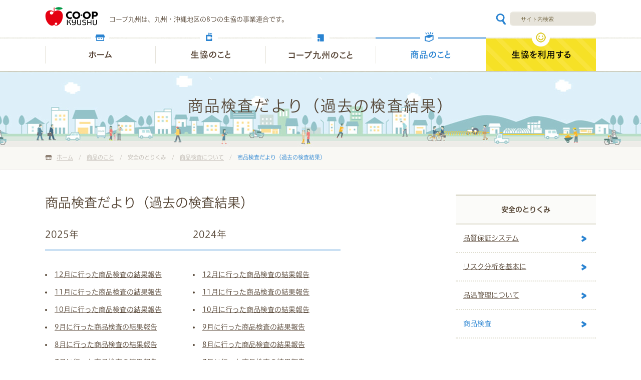

--- FILE ---
content_type: text/html
request_url: https://www.kyushu.coop/item/inspection/report/backnumber/
body_size: 7577
content:

<!DOCTYPE html>
<html lang="ja"><head>
<meta http-equiv="X-UA-Compatible" content="IE=edge">
<meta http-equiv="Content-Type" content="text/html; charset=utf-8" />
<meta name="viewport" content="width=device-width,user-scalable=yes">
<title>商品検査だより（過去の検査結果）</title>
<meta name="keyword" content="コープ九州事業連合,コープ九州,生協,コープ,coop,生活協同組合,共同購入,個別配達,宅配,店舗,coopweblabo,クリム,ぱれっと,リスク分析,商品供給,産地交流,コープ商品,産直,食の安全,品質保証システム,商品検査,九州共同開発,エフコープ,コープさが,ララコープ, 生協くまもと ,コープおおいた,コープみやざき,コープかごしま,コープおきなわ" />
<meta http-equiv="description" content="コープ九州事業連合（コープ九州）のホームページです。コープ九州は九州・沖縄地区の8つの生協の事業連合です。事業機能を協働し、力を結集することで、より安心・安全で、より安い商品の供給をめざしています。">
<link rel="stylesheet" media="all" href="../../../../css/reset.css" />
<link rel="stylesheet" media="all" href="../../../../css/layout.css" />
<link rel="stylesheet" media="all" href="../../../../css/common.css" />
<link rel="stylesheet" media="all" href="../../../../css/lower.css" />
<link rel="stylesheet" media="print" href="../../../../css/print.css" />


<!-- 解析タグここから -->
<!-- Google Tag Manager -->
<script>(function(w,d,s,l,i){w[l]=w[l]||[];w[l].push({'gtm.start':
new Date().getTime(),event:'gtm.js'});var f=d.getElementsByTagName(s)[0],
j=d.createElement(s),dl=l!='dataLayer'?'&l='+l:'';j.async=true;j.src=
'https://www.googletagmanager.com/gtm.js?id='+i+dl;f.parentNode.insertBefore(j,f);
})(window,document,'script','dataLayer','GTM-TTRLLPD');</script>
<!-- End Google Tag Manager -->

<!-- 解析タグここまで --><!-- bxSlider CSS file -->
<link href="../../../../css/jquery.bxslider.css" rel="stylesheet" />

<!--[if lt IE 9]> 
<script src="../../../../js/html5shiv.js"></script>
<script src="../../../../js/html5shiv-printshiv.js"></script>
<![endif]-->


</head>
<body class="top">
<!-- 解析タグここから -->
<!-- Google Tag Manager (noscript) -->
<noscript><iframe src="https://www.googletagmanager.com/ns.html?id=GTM-TTRLLPD" height="0" width="0" style="display:none;visibility:hidden"></iframe></noscript>
<!-- End Google Tag Manager (noscript) -->
<!-- 解析タグここまで -->
<div id="wrap">

<header class="clearfix">

<div class="clearfix">
<h1><a href="//www.kyushu.coop/"><img src="../../../../img/hed_logo.jpg" alt=""/></a></h1>
<p class="logoTxt">コープ九州は、九州・沖縄地区の8つの生協の事業連合です。</p>
<div class="hedNavSearchPc">
<div class="searchBox">
<form id="search" action="//www.kyushu.coop/search/" method="get">
<input type="submit" id="search-btn" value="検索"></input>
<input type="text" name="q" id="search-box" onfocus="if (this.value == 'サイト内検索') this.value='';" onblur="if (this.value == '') this.value = 'サイト内検索';"  value="サイト内検索" />
</form>
<!--/searchBox--></div>
<!--/hedNavSearchPc--></div>


<div class="hedNavSearch">
<p id="searchToggle"><img src="../../../../img/sp_searchbtn.png" alt="検索"/></p>

<div class="searchBox">
<form id="search" action="//www.kyushu.coop/search/" method="get">
<input type="text" name="q" id="search-box" onfocus="if (this.value == 'サイト内検索') this.value='';" onblur="if (this.value == '') this.value = 'サイト内検索';"  value="サイト内検索" />
<input type="submit" id="search-btn" value="検索"></input>
</form>
<!--/searchBox--></div>

<!--/hedNavSearch--></div>

<!--/clearfix--></div>


<!--/PC megaMENU-->
<nav class="pcNav">
<ul class="menu">
<li class="menu__mega"><a href="//www.kyushu.coop/"><img src="../../../../img/gnav01.jpg" alt="ホーム"/></a></li>
<li class="menu__mega"><!--/nav2 PC-->
<a href="//www.kyushu.coop/coop" class="init-bottom"><img src="../../../../img/gnav02.jpg" alt="生協のこと"/></a>
<div class="menu__second-level">
<div class="menu__second-levelIn">
<p class="title">生活協同組合ってなに？</p>
<ul>
<li><a href="//www.kyushu.coop/coop/aboutcoop/">生活協同組合ってなに？</a></li>
</ul>
<!--/menu__second-levelIn--></div>
<div class="menu__second-levelIn">
<p class="title">生協でできること</p>
<ul>
<li><a href="//www.kyushu.coop/coop/service/">生協でできること</a></li>
</ul>
<!--/menu__second-levelIn--></div>
<!--/menu__second-level--></div>
</li><!--/nav2 PC-->

<li class="menu__mega"><!--/nav3 PC-->
<a href="//www.kyushu.coop/coopkyushu" class="init-bottom"><img src="../../../../img/gnav03.jpg" alt="コープ九州のこと"/></a>
<div class="menu__second-level">
<div class="menu__second-levelIn">
<p class="title">コープ九州事業連合ってなに？</p>
<ul>
<li><a href="//www.kyushu.coop/coopkyushu/about/">コープ九州事業連合とは</a></li>
<li><a href="//www.kyushu.coop/coopkyushu/history/">コープ九州の沿革</a></li>
<li><a href="//www.kyushu.coop/coopkyushu/coopinfo/">会員生協紹介</a></li>
<li><a href="//www.kyushu.coop/coopkyushu/cqir/">コープ九州の事業状況</a></li>
<li><a href="//www.kyushu.coop/coopkyushu/message/">理事長挨拶</a></li>
</ul>
<!--/menu__second-levelIn--></div>
<div class="menu__second-levelIn">
<p class="title">コープ九州で行っていること</p>
<ul>
<li><a href="//www.kyushu.coop/coopkyushu/jigyou/">無店舗事業・店舗事業</a></li>
<li><a href="//www.kyushu.coop/coopkyushu/joint/">商品調達・共同購入・共同開発</a></li>
<li><a href="//www.kyushu.coop/coopkyushu/line/">物流・システム支援事業</a></li>
<li><a href="//www.kyushu.coop/coopkyushu/eco/">コープ九州鳥栖エコセンター</a></li>
<li><a href="//www.kyushu.coop/app/coopplus/" target="_blank">CO･OP+（コーププラス）</a></li>
</ul>
<!--/menu__second-levelIn--></div>
<!--/menu__second-level--></div>
</li><!--/nav3 PC-->

<li class="menu__mega"><!--/nav4 PC-->
<a href="//www.kyushu.coop/item/" class="init-bottom"><img src="../../../../img/gnav04_wait.jpg" alt="商品のこと"/></a>
<div class="menu__second-level">
<div class="menu__second-levelIn">
<p class="title">商品供給の考え方</p>
<ul>
<li><a href="//www.kyushu.coop/item/mind/">商品供給の考え方</a></li>
</ul>
<!--/menu__second-levelIn--></div>
<div class="menu__second-levelIn">
<p class="title">安全のとりくみ</p>
<ul>
<li><a href="//www.kyushu.coop/item/quality/">品質保証システム</a></li>
<li><a href="//www.kyushu.coop/item/risc/">リスク分析を基本に</a></li>
<li><a href="//www.kyushu.coop/item/control/">品温管理について</a></li>
<li><a href="//www.kyushu.coop/item/inspection/">商品検査について</a></li>
</ul>
<!--/menu__second-levelIn--></div>
<div class="menu__second-levelIn">
<p class="title">取扱商品について</p>
<ul>
<li><a href="//www.kyushu.coop/item/about/">取扱商品について</a></li>
</ul>
<!--/menu__second-levelIn--></div>
<div class="menu__second-levelIn">
<p class="title">産直商品とは</p>
<ul>
<li><a href="//www.kyushu.coop/item/sanchoku/">産直商品とは</a></li>
</ul>
<!--/menu__second-levelIn--></div>
<div class="menu__second-levelIn2">
<p class="title">商品なるほどシートとは</p>
<ul>
<li><a href="https://coop-weblabo.jp/activity/shiryoshitsu/13502">商品なるほどシートとは</a></li>
</ul>
<!--/menu__second-levelIn--></div>
<!--/menu__second-level--></div>
</li><!--/nav4 PC-->
<li class="menu__mega"><a href="//www.kyushu.coop/join/"><img src="../../../../img/gnav05.jpg" alt="生協を利用する"/></a></li><!--/nav5 PC-->
</ul>
</nav>
<!--/PC megaMENU finish-->


<!--/SP burgerMENU-->
<div id="gNav" class="MenuContainer">
<input id="menu" type="checkbox" name="menu" class="HiddenCheckbox"/>
<label for="menu" class="MenuIcon"></label>
<h2 class="MenuHeader">メニュー</h2>
<nav class="Menu">
<div class="HanAccordion">
<form> 

<label>
<input type="radio" name="btn" />
<div>
<div><p>ホーム</p></div>
<ul>
<li><a href="//www.kyushu.coop/">ホーム</a></li>
</ul>
</div>
</label>

<label>
<input type="radio" name="btn" />
<div>
<div><p>生協のこと</p></div>
<ul>
<li><a href="//www.kyushu.coop/coop/aboutcoop/">生活協同組合ってなに？</a></li>
<li><a href="//www.kyushu.coop/coop/service/">生協でできること</a></li>
</ul>
</div>
</label>

<label>
<input type="radio" name="btn" />
<div>
<div><p>コープ九州のこと</p></div>
<ul>
<!--<li><a href="//www.kyushu.coop/coopkyushu/"><span>コープ九州事業連合ってなに？</span></a></li>-->
<li><a href="//www.kyushu.coop/coopkyushu/about/">コープ九州事業連合とは</a></li>
<li><a href="//www.kyushu.coop/coopkyushu/history/">コープ九州の沿革</a></li>
<li><a href="//www.kyushu.coop/coopkyushu/coopinfo/">会員生協紹介</a></li>
<li><a href="//www.kyushu.coop/coopkyushu/cqir/">コープ九州の事業状況</a></li>
<li><a href="//www.kyushu.coop/coopkyushu/message/">理事長挨拶</a></li>
<!--<li><a href="//www.kyushu.coop/coopkyushu/"><span>コープ九州で行っていること</span></a></li>-->
<li><a href="//www.kyushu.coop/coopkyushu/jigyou/">無店舗事業・店舗事業</a></li>
<li><a href="//www.kyushu.coop/coopkyushu/joint/">商品調達・共同購入・共同開発</a></li>
<li><a href="//www.kyushu.coop/coopkyushu/line/">物流・システム支援事業</a></li>
<li><a href="//www.kyushu.coop/coopkyushu/eco/">コープ九州鳥栖エコセンター</a></li>
<li><a href="//www.kyushu.coop/app/coopplus/" target="_blank">CO･OP+（コーププラス）</a></li>
</ul>
</div>
</label>

<label>
<input type="radio" name="btn" />
<div>
<div><p>商品のこと</p></div>
<ul>
<!--<li><a href="//www.kyushu.coop/item/"><span>商品供給の考え方</span></a></li>-->
<li><a href="//www.kyushu.coop/item/mind/">商品供給の考え方</a></li>
<!--<li><a href="//www.kyushu.coop/item/"><span>安全の取り組み</span></a></li>-->
<li><a href="//www.kyushu.coop/item/quality/">品質保証システム</a></li>
<li><a href="//www.kyushu.coop/item/risc/">リスク分析を基本に</a></li>
<li><a href="//www.kyushu.coop/item/control/">品温管理について</a></li>
<li><a href="//www.kyushu.coop/item/inspection/">商品検査について</a></li>
<!--<li><a href="//www.kyushu.coop/item/"><span>取扱商品について</span></a></li>-->
<li><a href="//www.kyushu.coop/item/about/">取扱商品について</a></li>
<!--<li><a href="//www.kyushu.coop/item/"><span>産直商品とは</span></a></li>-->
<li><a href="//www.kyushu.coop/item/sanchoku/">産直商品とは</a></li>
<li><a href="https://coop-weblabo.jp/activity/shiryoshitsu/13502">商品なるほどシートとは</a></li>
</ul>
</div>
</label>

<label>
<input type="radio" name="btn" />
<div>
<div><p>生協を利用する</p></div>
<ul>
<li><a href="//www.kyushu.coop/join/">生協を利用する</a></li>
</ul>
</div>
</label>

</form> 
<!--/HanAccordion--></div>

</nav>
<!--/MenuContainer--></div>
<!--/SP burgerMENU finish-->


</header>



<div id="content">
<div class="contentWra">

<h2>商品検査だより（過去の検査結果）</h2>

<p class="breadcrumb"><a href="../../../../">ホーム</a>　/　<a href="../../../../item">商品のこと</a>　/　安全のとりくみ　/　<a href="../../../inspection">商品検査について</a>　/　<strong>商品検査だより（過去の検査結果）</strong></p>

<div class="mainContent clearfix">
<section class="mainContentIn inspection">
<h3>商品検査だより（過去の検査結果）</h3>

<div class="backnumber left">
<h4>2025年</h4>
<ul>
<li><a href="2512.html">12月に行った商品検査の結果報告</a></li>
<li><a href="2511.html">11月に行った商品検査の結果報告</a></li>
<li><a href="2510.html">10月に行った商品検査の結果報告</a></li>
<li><a href="2509.html">9月に行った商品検査の結果報告</a></li>
<li><a href="2508.html">8月に行った商品検査の結果報告</a></li>
<li><a href="2507.html">7月に行った商品検査の結果報告</a></li>
<li><a href="2506.html">6月に行った商品検査の結果報告</a></li>
<li><a href="2505.html">5月に行った商品検査の結果報告</a></li>
<li><a href="2504.html">4月に行った商品検査の結果報告</a></li>
<li><a href="2503.html">3月に行った商品検査の結果報告</a></li>
<li><a href="2502.html">2月に行った商品検査の結果報告</a></li>
<li><a href="2501.html">1月に行った商品検査の結果報告</a></li>
</ul>
<!--/backnumber--></div>

<div class="backnumber left fix">
<h4>2024年</h4>
<ul>
<li><a href="2412.html">12月に行った商品検査の結果報告</a></li>
<li><a href="2411.html">11月に行った商品検査の結果報告</a></li>
<li><a href="2410.html">10月に行った商品検査の結果報告</a></li>
<li><a href="2409.html">9月に行った商品検査の結果報告</a></li>
<li><a href="2408.html">8月に行った商品検査の結果報告</a></li>
<li><a href="2407.html">7月に行った商品検査の結果報告</a></li>
<li><a href="2406.html">6月に行った商品検査の結果報告</a></li>
<li><a href="2405.html">5月に行った商品検査の結果報告</a></li>
<li><a href="2404.html">4月に行った商品検査の結果報告</a></li>
<li><a href="2403.html">3月に行った商品検査の結果報告</a></li>
<li><a href="2402.html">2月に行った商品検査の結果報告</a></li>
<li><a href="2401.html">1月に行った商品検査の結果報告</a></li>
</ul>
<!--/backnumber--></div>

<div class="backnumber left">
<h4>2023年</h4>
<ul>
<li><a href="2312.html">12月に行った商品検査の結果報告</a></li>
<li><a href="2311.html">11月に行った商品検査の結果報告</a></li>
<li><a href="2310.html">10月に行った商品検査の結果報告</a></li>
<li><a href="2309.html">9月に行った商品検査の結果報告</a></li>
<li><a href="2308.html">8月に行った商品検査の結果報告</a></li>
<li><a href="2307.html">7月に行った商品検査の結果報告</a></li>
<li><a href="2306.html">6月に行った商品検査の結果報告</a></li>
<li><a href="2305.html">5月に行った商品検査の結果報告</a></li>
<li><a href="2304.html">4月に行った商品検査の結果報告</a></li>
<li><a href="2303.html">3月に行った商品検査の結果報告</a></li>
<li><a href="2302.html">2月に行った商品検査の結果報告</a></li>
<li><a href="2301.html">1月に行った商品検査の結果報告</a></li>
</ul>
<!--/backnumber--></div>

<div class="backnumber left fix">
<h4>2022年</h4>
<ul>
<li><a href="2212.html">12月に行った商品検査の結果報告</a></li>
<li><a href="2211.html">11月に行った商品検査の結果報告</a></li>
<li><a href="2210.html">10月に行った商品検査の結果報告</a></li>
<li><a href="2209.html">9月に行った商品検査の結果報告</a></li>
<li><a href="2208.html">8月に行った商品検査の結果報告</a></li>
<li><a href="2207.html">7月に行った商品検査の結果報告</a></li>
<li><a href="2206.html">6月に行った商品検査の結果報告</a></li>
<li><a href="2205.html">5月に行った商品検査の結果報告</a></li>
<li><a href="2204.html">4月に行った商品検査の結果報告</a></li>
<li><a href="2203.html">3月に行った商品検査の結果報告</a></li>
<li><a href="2202.html">2月に行った商品検査の結果報告</a></li>
<li><a href="2201.html">1月に行った商品検査の結果報告</a></li>
</ul>
<!--/backnumber--></div>

<div class="backnumber left">
<h4>2021年</h4>
<ul>
<li><a href="2112.html">12月に行った商品検査の結果報告</a></li>
<li><a href="2111.html">11月に行った商品検査の結果報告</a></li>
<li><a href="2110.html">10月に行った商品検査の結果報告</a></li>
<li><a href="2109.html">9月に行った商品検査の結果報告</a></li>
<li><a href="2108.html">8月に行った商品検査の結果報告</a></li>
<li><a href="2107.html">7月に行った商品検査の結果報告</a></li>
<li><a href="2106.html">6月に行った商品検査の結果報告</a></li>
<li><a href="2105.html">5月に行った商品検査の結果報告</a></li>
<li><a href="2104.html">4月に行った商品検査の結果報告</a></li>
<li><a href="2103.html">3月に行った商品検査の結果報告</a></li>
<li><a href="2102.html">2月に行った商品検査の結果報告</a></li>
<li><a href="2101.html">1月に行った商品検査の結果報告</a></li>
</ul>
<!--/backnumber--></div>

<div class="backnumber left fix">
<h4>2020年</h4>
<ul>
<li><a href="2012.html">12月に行った商品検査の結果報告</a></li>
<li><a href="2011.html">11月に行った商品検査の結果報告</a></li>
<li><a href="2010.html">10月に行った商品検査の結果報告</a></li>
<li><a href="2009.html">9月に行った商品検査の結果報告</a></li>
<li><a href="2008.html">8月に行った商品検査の結果報告</a></li>
<li><a href="2007.html">7月に行った商品検査の結果報告</a></li>
<li><a href="2006.html">6月に行った商品検査の結果報告</a></li>
<li><a href="2005.html">5月に行った商品検査の結果報告</a></li>
<li><a href="2004.html">4月に行った商品検査の結果報告</a></li>
<li><a href="2003.html">3月に行った商品検査の結果報告</a></li>
<li><a href="2002.html">2月に行った商品検査の結果報告</a></li>
<li><a href="2001.html">1月に行った商品検査の結果報告</a></li>
</ul>
<!--/backnumber--></div>

<div class="backnumber left">
<h4>2019年</h4>
<ul>
<li><a href="1912.html">12月に行った商品検査の結果報告</a></li>
<li><a href="1911.html">11月に行った商品検査の結果報告</a></li>
<li><a href="1910.html">10月に行った商品検査の結果報告</a></li>
<li><a href="1909.html">9月に行った商品検査の結果報告</a></li>
<li><a href="1908.html">8月に行った商品検査の結果報告</a></li>
<li><a href="1907.html">7月に行った商品検査の結果報告</a></li>
<li><a href="1906.html">6月に行った商品検査の結果報告</a></li>
<li><a href="1905.html">5月に行った商品検査の結果報告</a></li>
<li><a href="1904.html">4月に行った商品検査の結果報告</a></li>
<li><a href="1903.html">3月に行った商品検査の結果報告</a></li>
<li><a href="1902.html">2月に行った商品検査の結果報告</a></li>
<li><a href="1901.html">1月に行った商品検査の結果報告</a></li>
</ul>
<!--/backnumber--></div>
<div class="backnumber left fix">
<h4>2018年</h4>
<ul>
<li><a href="1812.html">12月に行った商品検査の結果報告</a></li>
<li><a href="1811.html">11月に行った商品検査の結果報告</a></li>
<li><a href="1810.html">10月に行った商品検査の結果報告</a></li>
<li><a href="1809.html">9月に行った商品検査の結果報告</a></li>
<li><a href="1808.html">8月に行った商品検査の結果報告</a></li>
<li><a href="1807.html">7月に行った商品検査の結果報告</a></li>
<li><a href="1806.html">6月に行った商品検査の結果報告</a></li>
<li><a href="1805.html">5月に行った商品検査の結果報告</a></li>
<li><a href="1804.html">4月に行った商品検査の結果報告</a></li>
<li><a href="1803.html">3月に行った商品検査の結果報告</a></li>
<li><a href="1802.html">2月に行った商品検査の結果報告</a></li>
<li><a href="1801.html">1月に行った商品検査の結果報告</a></li>
</ul>
<!--/backnumber--></div>

<div class="backnumber left">
<h4>2017年</h4>
<ul>
<li><a href="1712.html">12月に行った商品検査の結果報告</a></li>
<li><a href="1711.html">11月に行った商品検査の結果報告</a></li>
<li><a href="1710.html">10月に行った商品検査の結果報告</a></li>
<li><a href="1709.html">9月に行った商品検査の結果報告</a></li>
<li><a href="1708.html">8月に行った商品検査の結果報告</a></li>
<li><a href="1707.html">7月に行った商品検査の結果報告</a></li>
<li><a href="1706.html">6月に行った商品検査の結果報告</a></li>
<li><a href="1705.html">5月に行った商品検査の結果報告</a></li>
<li><a href="1704.html">4月に行った商品検査の結果報告</a></li>
<li><a href="1703.html">3月に行った商品検査の結果報告</a></li>
<li><a href="1702.html">2月に行った商品検査の結果報告</a></li>
<li><a href="1701.html">1月に行った商品検査の結果報告</a></li>
</ul>
<!--/backnumber--></div>

<div class="backnumber left fix">
<h4>2016年</h4>
<ul>
<li><a href="1612.html">12月に行った商品検査の結果報告</a></li>
<li><a href="1611.html">11月に行った商品検査の結果報告</a></li>
<li><a href="1610.html">10月に行った商品検査の結果報告</a></li>
<li><a href="1609.html">9月に行った商品検査の結果報告</a></li>
<li><a href="1608.html">8月に行った商品検査の結果報告</a></li>
<li><a href="1607.html">7月に行った商品検査の結果報告</a></li>
<li><a href="1606.html">6月に行った商品検査の結果報告</a></li>
<li><a href="1605.html">5月に行った商品検査の結果報告</a></li>
<li><a href="1604.html">4月に行った商品検査の結果報告</a></li>
<li><a href="1603.html">3月に行った商品検査の結果報告</a></li>
<li><a href="1602.html">2月に行った商品検査の結果報告</a></li>
<li><a href="1601.html">1月に行った商品検査の結果報告</a></li>
</ul>
<!--/backnumber--></div>

<div class="backnumber left">
<h4>2015年</h4>
<ul>
<li><a href="1512.html">12月に行った商品検査の結果報告</a></li>
<li><a href="1511.html">11月に行った商品検査の結果報告</a></li>
<li><a href="1510.html">10月に行った商品検査の結果報告</a></li>
<li><a href="1509.html">9月に行った商品検査の結果報告</a></li>
<li><a href="1508.html">8月に行った商品検査の結果報告</a></li>
<li><a href="1507.html">7月に行った商品検査の結果報告</a></li>
<li><a href="1506.html">6月に行った商品検査の結果報告</a></li>
<li><a href="1505.html">5月に行った商品検査の結果報告</a></li>
<li><a href="1504.html">4月に行った商品検査の結果報告</a></li>
<li><a href="1503.html">3月に行った商品検査の結果報告</a></li>
<li><a href="1502.html">2月に行った商品検査の結果報告</a></li>
<li><a href="1501.html">1月に行った商品検査の結果報告</a></li>
</ul>
<!--/backnumber--></div>


<div class="backnumber left fix">
<h4>2014年</h4>
<ul>
<li><a href="1412.html">12月に行った商品検査の結果報告</a></li>
<li><a href="1411.html">11月に行った商品検査の結果報告</a></li>
<li><a href="1410.html">10月に行った商品検査の結果報告</a></li>
<li><a href="1409.html">9月に行った商品検査の結果報告</a></li>
<li><a href="1408.html">8月に行った商品検査の結果報告</a></li>
<li><a href="1407.html">7月に行った商品検査の結果報告</a></li>
<li><a href="1406.html">6月に行った商品検査の結果報告</a></li>
<li><a href="1405.html">5月に行った商品検査の結果報告</a></li>
<li><a href="1404.html">4月に行った商品検査の結果報告</a></li>
<li><a href="1403.html">3月に行った商品検査の結果報告</a></li>
<li><a href="1402.html">2月に行った商品検査の結果報告</a></li>
<li><a href="1401.html">1月に行った商品検査の結果報告</a></li>
</ul>
<!--/backnumber--></div>

<div class="backnumber left">
<h4>2013年</h4>
<ul>
<li><a href="1312.html">12月に行った商品検査の結果報告</a></li>
<li><a href="1311.html">11月に行った商品検査の結果報告</a></li>
<li><a href="1310.html">10月に行った商品検査の結果報告</a></li>
<li><a href="1309.html">9月に行った商品検査の結果報告</a></li>
<li><a href="1308.html">8月に行った商品検査の結果報告</a></li>
<li><a href="1307.html">7月に行った商品検査の結果報告</a></li>
<li><a href="1306.html">6月に行った商品検査の結果報告</a></li>
<li><a href="1305.html">5月に行った商品検査の結果報告</a></li>
<li><a href="1304.html">4月に行った商品検査の結果報告</a></li>
<li><a href="1303.html">3月に行った商品検査の結果報告</a></li>
<li><a href="1302.html">2月に行った商品検査の結果報告</a></li>
<li><a href="1301.html">1月に行った商品検査の結果報告</a></li>
</ul>
<!--/backnumber--></div>


<div class="backnumber left fix">
<h4>2012年</h4>
<ul>
<li><a href="1212.html">12月に行った商品検査の結果報告</a></li>
<li><a href="1211.html">11月に行った商品検査の結果報告</a></li>
<li><a href="1210.html">10月に行った商品検査の結果報告</a></li>
<li><a href="1209.html">9月に行った商品検査の結果報告</a></li>
<li><a href="1208.html">8月に行った商品検査の結果報告</a></li>
<li><a href="1207.html">7月に行った商品検査の結果報告</a></li>
<li><a href="1206.html">6月に行った商品検査の結果報告</a></li>
<li><a href="1205.html">5月に行った商品検査の結果報告</a></li>
<li><a href="1204.html">4月に行った商品検査の結果報告</a></li>
<li><a href="1203.html">3月に行った商品検査の結果報告</a></li>
<li><a href="1202.html">2月に行った商品検査の結果報告</a></li>
<li>　</li>
</ul>
<!--/backnumber--></div>

<div class="backnumber left">
<h4>2011年</h4>
<ul>
<li><a href="1112.html">12月に行った商品検査の結果報告</a></li>
<li><a href="1111.html">11月に行った商品検査の結果報告</a></li>
<li><a href="1110.html">10月に行った商品検査の結果報告</a></li>
<li><a href="1109.html">9月に行った商品検査の結果報告</a></li>
<li><a href="1108.html">8月に行った商品検査の結果報告</a></li>
<li><a href="1107.html">7月に行った商品検査の結果報告</a></li>
<li><a href="1106.html">6月に行った商品検査の結果報告</a></li>
<li><a href="1105.html">5月に行った商品検査の結果報告</a></li>
<li><a href="1104.html">4月に行った商品検査の結果報告</a></li>
<li><a href="1103.html">3月に行った商品検査の結果報告</a></li>
<li><a href="1102.html">2月に行った商品検査の結果報告</a></li>
<li><a href="1101.html">1月に行った商品検査の結果報告</a></li>
</ul>
<!--/backnumber--></div>


<div class="backnumber left fix">
<h4>2010年</h4>
<ul>
<li><a href="1012.html">12月に行った商品検査の結果報告</a></li>
<li><a href="1011.html">11月に行った商品検査の結果報告</a></li>
<li><a href="1010.html">10月に行った商品検査の結果報告</a></li>
<li><a href="1009.html">9月に行った商品検査の結果報告</a></li>
<li><a href="1008.html">8月に行った商品検査の結果報告</a></li>
<li><a href="1007.html">7月に行った商品検査の結果報告</a></li>
<li><a href="1006.html">6月に行った商品検査の結果報告</a></li>
<li><a href="1005.html">5月に行った商品検査の結果報告</a></li>
<li><a href="1004.html">4月に行った商品検査の結果報告</a></li>
<li><a href="1003.html">3月に行った商品検査の結果報告</a></li>
<li><a href="1002.html">2月に行った商品検査の結果報告</a></li>
<li><a href="1001.html">1月に行った商品検査の結果報告</a></li>
</ul>
<!--/backnumber--></div>

<div class="backnumber left">
<h4>2009年</h4>
<ul>
<li><a href="0912.html">12月に行った商品検査の結果報告</a></li>
<li><a href="0911.html">11月に行った商品検査の結果報告</a></li>
<li><a href="0910.html">10月に行った商品検査の結果報告</a></li>
<li><a href="0909.html">9月に行った商品検査の結果報告</a></li>
<li><a href="0908.html">8月に行った商品検査の結果報告</a></li>
<li><a href="0907.html">7月に行った商品検査の結果報告</a></li>
<li><a href="0906.html">6月に行った商品検査の結果報告</a></li>
<li><a href="0905.html">5月に行った商品検査の結果報告</a></li>
<li><a href="0904.html">4月に行った商品検査の結果報告</a></li>
<li><a href="0903.html">3月に行った商品検査の結果報告</a></li>
<li><a href="0902.html">2月に行った商品検査の結果報告</a></li>
</ul>
<!--/backnumber--></div>

<!--<div class="backnumber left fix">
<h4>その他検査について</h4>
<ul>
<li><a href="img/kensa_1008.pdf" target="_blank">家庭で作った麦茶の賞味期限って？</a></li>
<li><a href="img/kensa_1006.pdf" target="_blank">なぜ起こる？　食中毒を考える</a></li>
<li><a href="img/kensa_1005.pdf" target="_blank">野菜に含まれる色素が料理の色を変えることがあります</a></li>
<li><a href="img/kensa_1004.pdf" target="_blank">冷蔵庫内の温度について</a></li>
<li><a href="img/kensa_1003.pdf" target="_blank">消費期限・賞味期限について②</a></li>
<li><a href="img/kensa_1002.pdf" target="_blank">消費期限・賞味期限について①</a></li>
<li><a href="img/kensa_1001.pdf" target="_blank">魚のヒスタミン検査を行っています</a></li>
<li><a href="img/kensa_0912.pdf" target="_blank">塩分を意識してみませんか</a></li>
<li><a href="img/kensa_0911.pdf" target="_blank">店舗の点検も行っています</a></li>
<li><a href="img/kensa_0910.pdf" target="_blank">「だし汁」に含まれるカルシウムはどれくらい？</a></li>
<li><a href="img/kensa_0909.pdf" target="_blank">じゃがいものビタミンCを多く残す調理方法は？</a></li>
<li><a href="img/kensa_0908.pdf" target="_blank">ジュースの糖分にご注意を！</a></li>
<li><a href="img/kensa_0907.pdf" target="_blank">この味噌汁、食べても大丈夫？</a></li>
<li><a href="img/kensa_0906.pdf" target="_blank">台所の衛生管理にご注意を！</a></li>
<li><a href="img/kensa_0905.pdf" target="_blank">お弁当はしっかり冷まして持っていきましょう</a></li>
<li><a href="img/kensa_0904.pdf" target="_blank">牛乳の栄養価は加熱すると減るの？</a></li>
<li><a href="img/kensa_0803.pdf" target="_blank">電子レンジで加熱すると野菜のビタミンは壊れるの？</a></li>
</ul>
</div>
-->

<!--/mainContentIn--></section>

<nav class="sideNav">
<h3>安全のとりくみ</h3>
<ul>
<li><a href="//www.kyushu.coop/item/quality/">品質保証システム</a></li>
<li><a href="//www.kyushu.coop/item/risc/">リスク分析を基本に</a></li>
<li><a href="//www.kyushu.coop/item/control/">品温管理について</a></li>
<li class="page">商品検査</li>
</ul>

<!--/sideNav--></nav>

<!--/mainContent--></div>

<!--/contentWra--></div>

<p id="s2v1" class="pagetop"><a href="header">このページの先頭へ</a></p>

<!--/content--></div>


<footer>

<div class="yourtown">
<div class="yourtownIn">

<h2>あなたのまちのコープ<span>（コープ九州事業連合内）</span></h2>

<div class="slider3 clearfix">
<div class="slide_all">
<div class="slide_wrap">
<div class="slide_body3">
<div class="slide"><a href="http://www.fcoop.or.jp/" target="_blank"><img src="../../../../img/town_logo1.jpg" alt="福岡県（エフコープ）"/></a><!--/slide--></div>
<div class="slide"><a href="http://www.saga.coop/" target="_blank"><img src="../../../../img/town_logo2.jpg" alt="佐賀県（コープさが生協）"/></a><!--/slide--></div>
<div class="slide"><a href="http://www.lala.coop/" target="_blank"><img src="../../../../img/town_logo3.jpg" alt="長崎県（ララコープ）"/></a><!--/slide--></div>
<div class="slide"><a href="http://www.kumamoto.coop/" target="_blank"><img src="../../../../img/town_logo4.jpg" alt="熊本県（生協くまもと）"/></a><!--/slide--></div>
<div class="slide"><a href="http://www.oita.coop/" target="_blank"><img src="../../../../img/town_logo5.jpg" alt="大分県（コープおおいた）"/></a><!--/slide--></div>
<div class="slide"><a href="https://www.miyazaki.coop/" target="_blank"><img src="../../../../img/town_logo6.jpg" alt="宮崎県（コープみやざき）"/></a><!--/slide--></div>
<div class="slide"><a href="https://www.kagoshima.coop/" target="_blank"><img src="../../../../img/town_logo7.jpg" alt="鹿児島県（生協コープかごしま）"/></a><!--/slide--></div>
<div class="slide"><a href="http://www.okinawa.coop/" target="_blank"><img src="../../../../img/town_logo8.jpg" alt="沖縄県（コープおきなわ）"/></a><!--/slide--></div>
<!--/slide_body--></div>
<!--/slide_wrap--></div>
<!--/slide_all--></div>
<!--/slider3--></div>

<div id="bnrBoxSP2" class="clearfix">
<div class="slide"><a href="http://www.fcoop.or.jp/" target="_blank"><img src="../../../../img/town_logo1.jpg" alt="福岡県（エフコープ）"/></a><!--/slide--></div>
<div class="slide"><a href="http://www.saga.coop/" target="_blank"><img src="../../../../img/town_logo2.jpg" alt="佐賀県（コープさが生協）"/></a><!--/slide--></div>
<div class="slide"><a href="http://www.lala.coop/" target="_blank"><img src="../../../../img/town_logo3.jpg" alt="長崎県（ララコープ）"/></a><!--/slide--></div>
<div class="slide fix"><a href="http://www.kumamoto.coop/" target="_blank"><img src="../../../../img/town_logo4.jpg" alt="熊本県（生協くまもと）"/></a><!--/slide--></div>
<div class="slide"><a href="http://www.oita.coop/" target="_blank"><img src="../../../../img/town_logo5.jpg" alt="大分県（コープおおいた）"/></a><!--/slide--></div>
<div class="slide"><a href="https://www.miyazaki.coop/" target="_blank"><img src="../../../../img/town_logo6.jpg" alt="宮崎県（コープみやざき）"/></a><!--/slide--></div>
<div class="slide"><a href="https://www.kagoshima.coop/" target="_blank"><img src="../../../../img/town_logo7.jpg" alt="鹿児島県（生協コープかごしま）"/></a><!--/slide--></div>
<div class="slide fix"><a href="http://www.okinawa.coop/" target="_blank"><img src="../../../../img/town_logo8.jpg" alt="沖縄県（コープおきなわ）"/></a><!--/slide--></div>
<!--/bnrBoxSP2--></div>

<!--/yourtownIn--></div>
<!--/yourtown--></div>




<div class="fotBgChange1">
<div class="fotBgChangeIn">


<div class="fotBnr clearfix">
<p><a href="http://shinsai.jccu.coop/" target="_blank"><img src="../../../../img/fot_bnr1.jpg" alt="つながろうCO・OPアクション"/></a></p>
<p><a href="http://coopkyushu.net/uchimoni3/" target="_blank"><img src="../../../../img/fot_bnr2.jpg" alt="うちモニ"/></a></p>
<p><a href="https://coop-weblabo.jp/story/locality" target="_blank"><img src="../../../../img/fot_bnr3.jpg" alt="コープの産地探検隊"/></a></p>
<p><a href="http://www.clim.jp/" target="_blank"><img src="../../../../img/fot_bnr4.jpg" alt="生活情報誌クリム"/></a></p>
<p class="fix"><a href="https://www.youtube.com/c/kyushucoop" target="_blank"><img src="../../../../img/fot_bnr5.jpg" alt="youtube"/></a></p>
<p><a href="//www.kyushu.coop/sukusuku/"><img src="../../../../img/fot_bnr6.jpg" alt="すくすくスマイル"/></a></p>
<p><a href="//www.kyushu.coop/clim/redirect/"><img src="../../../../img/fot_bnr7.jpg" alt="おいしいコープ探検隊"/></a></p>
<p><a href="//www.kyushu.coop/item/inspection/report/"><img src="../../../../img/fot_bnr8.jpg" alt="商品検査だより"/></a></p>
<p><a href="https://coop-web-project.jp/" target="_blank"><img src="../../../../img/fot_bnr9.jpg" alt="伝わる！？COOP WEB LABO"/></a></p>
<p class="fix"><a href="https://www.kyushu.coop/redirect/efriends/login/" target="_blank"><img src="../../../../img/fot_bnr10.jpg" alt="eフレンズ九州"/></a></p>
<!--/fotBnr--></div>





<div class="fNavBox_pc clearfix">

<div class="fNavBox_pcInL1">
<h3>生協のこと</h3>
<div class="fNavList_pc">
<ul>
<li><a href="//www.kyushu.coop/coop/aboutcoop/">生活協同組合ってなに？</a></li>
<li><a href="//www.kyushu.coop/coop/service/">生協でできること</a></li>
</ul>
<!--/fNavList_sp--></div>
<!--/fNavBox_pcInL--></div>


<div class="fNavBox_pcInL2">
<h3>コープ九州のこと</h3>
<div class="fNavList_pc clearfix">
<section class="navBoxL">
<p>コープ九州事業連合ってなに？</p>
<ul>
<li><a href="//www.kyushu.coop/coopkyushu/about/">コープ九州事業連合とは</a></li>
<li><a href="//www.kyushu.coop/coopkyushu/history/">コープ九州の沿革</a></li>
<li><a href="//www.kyushu.coop/coopkyushu/coopinfo/">会員生協紹介</a></li>
<li><a href="//www.kyushu.coop/coopkyushu/cqir/">コープ九州の事業状況</a></li>
<li><a href="//www.kyushu.coop/coopkyushu/message/">理事長挨拶</a></li>
</ul>
<!--/navBoxL--></section>
<section class="navBoxR">
<p>コープ九州で行っていること</p>
<ul>
<li><a href="//www.kyushu.coop/coopkyushu/jigyou/">無店舗事業・店舗事業</a></li>
<li><a href="//www.kyushu.coop/coopkyushu/joint/">商品調達・共同購入・共同開発</a></li>
<li><a href="//www.kyushu.coop/coopkyushu/line/">物流・システム支援事業</a></li>
<li><a href="//www.kyushu.coop/coopkyushu/eco/">コープ九州鳥栖エコセンター</a></li>
<li><a href="//www.kyushu.coop/app/coopplus/" target="_blank">CO･OP+（コーププラス）</a></li>
</ul>
<!--/navBoxR--></section>
<!--/fNavList_sp--></div>
<!--/fNavBox_pcInL2--></div>

<div class="fNavBox_pcInR1">
<h3>商品のこと</h3>
<div class="fNavList_pc clearfix">
<section class="navBoxL">
<p>商品供給の考え方</p>
<ul>
<li><a href="//www.kyushu.coop/item/mind/">商品供給の考え方</a></li>
</ul>
<p class="text">安全のとりくみ</p>
<ul>
<li><a href="//www.kyushu.coop/item/quality/">品質保証システム</a></li>
<li><a href="//www.kyushu.coop/item/risc/">リスク分析を基本に</a></li>
<li><a href="//www.kyushu.coop/item/control/">品温管理について</a></li>
<li><a href="//www.kyushu.coop/item/inspection/">商品検査について</a></li>
</ul>
<!--/navBoxL--></section>
<section class="navBoxR">
<p>取扱商品について</p>
<ul>
<li><a href="//www.kyushu.coop/item/about/">取扱商品について</a></li>
</ul>
<p class="text">産直商品とは</p>
<ul>
<li><a href="//www.kyushu.coop/item/sanchoku/">産直商品とは</a></li>
</ul>
<!--/navBoxR--></section>
<!--/fNavList_sp--></div>
<!--/fNavBox_pcInR1--></div>

<!--/fNav_sp--></div>




<div id="fNav_sp" class="fNavBox_sp">

<h3>ホーム</h3>
<div class="fNavList_sp">
<ul>
<li><a href="//www.kyushu.coop/">ホーム</a></li>
</ul>
<!--/fNavList_sp--></div>

<h3>生協のこと</h3>
<div class="fNavList_sp">
<ul>
<li><a href="//www.kyushu.coop/coop/aboutcoop/">生活協同組合ってなに？</a></li>
<li><a href="//www.kyushu.coop/coop/service/">生協でできること</a></li>
</ul>
<!--/fNavList_sp--></div>

<h3>コープ九州のこと</h3>
<div class="fNavList_sp clearfix">
<section class="navBoxL">
<p>コープ九州事業連合ってなに？</p>
<ul>
<li><a href="//www.kyushu.coop/coopkyushu/about/">コープ九州事業連合とは</a></li>
<li><a href="//www.kyushu.coop/coopkyushu/history/">コープ九州の沿革</a></li>
<li><a href="//www.kyushu.coop/coopkyushu/coopinfo/">会員生協紹介</a></li>
<li><a href="//www.kyushu.coop/coopkyushu/cqir/">コープ九州の事業状況</a></li>
<li><a href="//www.kyushu.coop/coopkyushu/message/">理事長挨拶</a></li>
</ul>
<!--/navBoxL--></section>
<section class="navBoxR">
<p>コープ九州で行っていること</p>
<ul>
<li><a href="//www.kyushu.coop/coopkyushu/jigyou/">無店舗事業・店舗事業</a></li>
<li><a href="//www.kyushu.coop/coopkyushu/joint/">商品調達・共同購入・共同開発</a></li>
<li><a href="//www.kyushu.coop/coopkyushu/line/">物流・システム支援事業</a></li>
<li><a href="//www.kyushu.coop/coopkyushu/eco/">コープ九州鳥栖エコセンター</a></li>
<li><a href="//www.kyushu.coop/app/coopplus/" target="_blank">CO･OP+（コーププラス）</a></li>
</ul>
<!--/navBoxR--></section>
<!--/fNavList_sp--></div>

<h3>商品のこと</h3>
<div class="fNavList_sp clearfix">
<section class="navBoxL">
<p>商品供給の考え方</p>
<ul>
<li><a href="//www.kyushu.coop/item/mind/">商品供給の考え方</a></li>
</ul>
<p>安全のとりくみ</p>
<ul>
<li><a href="//www.kyushu.coop/item/quality/">品質保証システム</a></li>
<li><a href="//www.kyushu.coop/item/risc/">リスク分析を基本に</a></li>
<li><a href="//www.kyushu.coop/item/control/">品温管理について</a></li>
<li><a href="//www.kyushu.coop/item/inspection/">商品検査について</a></li>
</ul>
<!--/navBoxL--></section>
<section class="navBoxR">
<p>取扱商品について</p>
<ul>
<li><a href="//www.kyushu.coop/item/about/">取扱商品について</a></li>
</ul>
<p>産直商品とは</p>
<ul>
<li><a href="//www.kyushu.coop/item/sanchoku/">産直商品とは</a></li>
</ul>
<!--/navBoxR--></section>
<!--/fNavList_sp--></div>


<h3>生協を利用する</h3>
<div class="fNavList_sp">
<ul>
<li><a href="//www.kyushu.coop/join/">生協を利用する</a></li>
</ul>
<!--/fNavList_sp--></div>


<!--/fNav_sp--></div>


<!--/fotBgChangeIn--></div>
<!--/fotBgChange1--></div>

<div class="fotBgChange2">
<div class="crInfo">
<p class="textNav">｜ <a href="//www.kyushu.coop/customer/">お問い合わせ</a> ｜ <a href="//www.kyushu.coop/compliance/" >コンプライアンス相談・通報窓口</a> ｜ <a href="//www.kyushu.coop/policy/">個人情報保護について</a> ｜ <a href="//www.kyushu.coop/recruit/">採用情報</a> ｜ <a href="//www.kyushu.coop/coop9/kaiin/">関係者専用ページ</a> ｜ <a href="https://www10.kyushu.coop/customer_service/" target="_blank">取引先別受注速報</a> ｜ <a href="//www.kyushu.coop/internalcontrol/">内部統制基本方針</a> ｜</p>
<p class="copyright"><small>&copy; 1993 COOP KYUSHU　　法人番号：T4290005006308</small></p>
<!--/crInfo--></div>
<!--/fotBgChange2--></div>

</footer>



<!--/wrap--></div>



<script type="text/javascript" src="//www.google.com/jsapi"></script>
<script type="text/javascript" src="//typesquare.com/3/tsst/script/ja/typesquare.js?66973eb714b4463fb91a66b4ac1e02e5" charset="utf-8"></script>

<!-- jQuery library (served from Google) -->
<script src="//ajax.googleapis.com/ajax/libs/jquery/1.8.2/jquery.min.js"></script>
<!-- bxSlider Javascript file -->
<script src="../../../../js/jquery.bxslider.min.js"></script>
<script src="../../../../js/common.js"></script>


<script type="text/javascript" src="../../../../js/jquery.laquu.custom.js" charset="Shift_JIS"></script>
<script type="text/javascript" src="../../../../js/jquery.easing.1.3.js" charset="Shift_JIS"></script>

<script type="text/javascript">
jQuery(function(){    laquu("a,ul.menuPC li img,section.mainContentIn a div,p.image1 img").clearOver({
opacity: .4,
        speed: 200	
	});

	laquu("#s2v1").s2v({
		detectTop: false,
		fadeSpeed: 200,
		scrollType: "blackout",
		scrollOptions: {
			overlayColor: "#FCFCFA",
			speed: 800
		}
	});
	
});
</script>


<!-- Global site tag (gtag.js) - Google Analytics -->
<script async src="https://www.googletagmanager.com/gtag/js?id=UA-476931-10"></script>
<script>
  window.dataLayer = window.dataLayer || [];
  function gtag(){dataLayer.push(arguments);}
  gtag('js', new Date());

  gtag('config', 'UA-476931-10');
</script>


</body>
</html>

--- FILE ---
content_type: text/css
request_url: https://www.kyushu.coop/css/reset.css
body_size: 841
content:


body,h1,h2,h3,h4,h5,h6,div,p,ul,ol,li,dl,dt,dd,form,input,textarea,pre {margin: 0; padding: 0;}

ul,li {list-style-type: none;}

table,img {border: 0;}

body,h1,h2,h3,h4,h5,h6,td,th,p,div,pre,ul,ol {
	font-family: 'Hiragino UD Sans F W3 JIS2004',Verdana,'ＭＳ Ｐゴシック',sans-serif;
	font-family:'Hiragino UD Sans F W3 JIS2004','ＭＳ Ｐゴシック',sans-serif;
	font-weight: normal;
}
input,textarea{
	font-family: 'Hiragino UD Sans F W3 JIS2004',Verdana,'ＭＳ Ｐゴシック',sans-serif;
	font-weight: normal;
}
hr {display: none;clear: both;}
em {font-style: normal;}
address {font-style: normal;}
* {line-height: 1.1;}


/*
html5doctor.com Reset Stylesheet
v1.4
2009-07-27
Author: Richard Clark - http://richclarkdesign.com
*/

html, body, div, span, object, iframe,
h1, h2, h3, h4, h5, h6, p, blockquote, pre,
abbr, address, cite, code,
del, dfn, em, img, ins, kbd, q, samp,
small, strong, sub, var,
b, i,
dl, dt, dd, ol, ul, li,
fieldset, form, label, legend,
table, caption, tbody, tfoot, thead, tr, th, td,
article, aside, dialog, figure, footer, header,
hgroup, menu, nav, section,
time, mark, audio, video {
	margin:0;
	padding:0;
	border:0;
	outline:0;
	font-size:100%;
	vertical-align:baseline;
	background:transparent;
}
body {
	line-height:1;
}

article, aside, dialog, figure, footer, header,
hgroup, nav, section {
	display:block;
}

nav ul {
	list-style:none;
}

blockquote, q {
	quotes:none;
}

blockquote:before, blockquote:after,
q:before, q:after {
	content:'';
	content:none;
}

a {
	margin:0;
	padding:0;
	border:0;
	font-size:100%;
	vertical-align:baseline;
	background:transparent;
}

ins {
	background-color:#ff9;
	color:#000;
	text-decoration:none;
}

mark {
	background-color:#ff9;
	color:#000;
	font-style:italic;
	font-weight:bold;
}

del {
	text-decoration: line-through;
}

abbr[title], dfn[title] {
	border-bottom:1px dotted #000;
	cursor:help;
}

table {
	border-collapse:collapse;
	border-spacing:0;
}

hr {
    display:block;
    height:1px;
    border:0;
    border-top:1px solid #cccccc;
    margin:1em 0;
    padding:0;
}

input, select {
	vertical-align:middle;
}

--- FILE ---
content_type: text/css
request_url: https://www.kyushu.coop/css/layout.css
body_size: 5370
content:
@charset "utf-8";


body {
	text-align: center;
	line-height: ;
	color:#534333;
	background: #FFFFFF;
	min-width:1200px;
	font-size:14px;
}

div#wrap {
	background:url(../img/hed_bg.jpg) repeat-x top center;
}

@media only screen and (max-width: 480px) {
body {
	text-align: center;
	line-height: ;
	color:#54514E;
	background: url(../img/bg.jpg);
	min-width:100%;
	font-size:95%;
}
}

p strong {
}
body.top {

}
div#wrap {
}

div#wrapIn {
}

div.s2v {
    position: fixed;
    bottom: 80px;
	right:0px;
	z-index:15;
}

* html div.s2v {
	position:absolute;
	bottom:80px;
	right:0px;
	z-index:15;
}

@media only screen and (max-width: 480px) {
}


/* --------------------
	header
--------------------*/
header {
	width:1100px;
	margin:0 auto 0 auto;
	padding:14px 0 0 0;
}

header h1 {
	float:left;
	width:128px;
	margin:0 0 5px 0;
	text-align:left;
	font-size:0;
	line-height:0;
}


header p.logoTxt {
	float:left;
	font-size:93%;
	line-height:1;
	margin:18px 0 0 0;
}

header p.logoTxt2 {
	float:left;
	font-size:93%;
	line-height:1;
	margin:18px 0 25px 0;
}




header div.hedNavSearch {
	display:none;
}

header div.hedNavSearchPc div.searchBox {
	float:right;
	width:200px;
	height:31px;
	margin:9px 0 0 0;
	padding:0;
	background: url(../img/hed_search_bg.jpg) no-repeat top right;
}

 
header div.hedNavSearchPc div.searchBox input#search-box {
	float: right;
	margin:5px 0 0 0px;
	/margin:8px 0 0 0px;
	padding:0px 0 0 2px;
	width:150px;
	height: 21px;
	border: none;
	background: none;
	font-size:75%;
	line-height:1.3;
	color: #736643;
}




header div.hedNavSearchPc div.searchBox input#search-btn {
	float: left;
	width: 28px;
	height: 22px;
	margin:4px 0 0 0px;
	cursor: pointer;
	font-size: 0px;
	text-indent: -9999px;
	border: none;
	background: url(../img/icon_search.jpg) 0px 0px no-repeat;
	float: left;
}

header div.searchBox input#search-btn:hover {
}


@media only screen and (max-width: 480px) {
header {
	width:100%;
	margin:0 0 0% 0;
}

header h1 {
	float: left;
	width: 20%;
	margin:0 0 0 2%;
	padding:0 3% 0 0;
	text-align:left;
	font-size:0;
	line-height:0;
}

header h1 img {
	width:100%;
}

header p.logoTxt {
	float: left;
	width:42%;
	font-size:0.69em;
	line-height:1.3;
	margin:0 0 0 0;
	padding:1% 0 0 0;
	text-align:left;
}

header p.logoTxt2 {
	float: left;
	width:42%;
	font-size:0.69em;
	line-height:1.3;
	margin:0 0 0 0;
	padding:1% 0 3% 0;
	text-align:left;
}

header div.hedNavSearch {
	display: inherit;
	float:right;
	margin:-3% 3% 1% 0;
	padding:1% 0 0 0;
	z-index:15;
}

header p#searchToggle {
	display: inherit;
}

header div.hedNavSearch p img {
	width:70px;
}

header div.hedNavSearch div.searchBox{
	display: none;
}




header div.searchBox {
	float: inherit;
	width: auto;
	height: auto;
	margin:0 0 0 0;
	padding:0;

	background: none;
}

 





header div.hedNavSearchPc {
	display:none;
}


header div.hedNavSearch {
	display: inherit;
	float:right;
	margin:0% 16% 2% 0;
	padding:0% 0 0 0;
	z-index:15;
}

header div.hedNavSearch p img {
	width:22px;
}

header div.hedNavSearch div.searchBox{
	display: none;
}

header div.hedNavSearch.open div.searchBox {
	display: block;
  background: #2983D1;
  -webkit-box-sizing: border-box;
  box-sizing: border-box;
  -webkit-box-shadow: 0 3px 3px 0px rgba(0, 0, 0, 0.3);
  box-shadow:0 3px 3px 0px rgba(0, 0, 0, 0.3);
  left: 0;
  padding: 10px;
  position: absolute;
  top: 55px;
  width: 100%;
  z-index: 99;

}


header div.hedNavSearch.open div.searchBox #search-btn {
  background: #2b2b2b;
  background: -webkit-gradient(linear, left top, left bottom, from(#eeedf2), color-stop(0.04, #717171), color-stop(0.84, #2b2b2b), to(#2b2b2b));
  background: -webkit-linear-gradient(top, #eeedf2 1%, #717171 4%, #2b2b2b 84%);
  background: linear-gradient(to bottom, #eeedf2 1%, #717171 4%, #2b2b2b 84%);
  border: 1px solid #03569E;
  border-radius: 5px;
  -webkit-box-shadow: 1px 1px 3px rgba(0, 0, 0, 0.4);
  box-shadow: 1px 1px 3px rgba(0, 0, 0, 0.4);
  color: #fff;
  font-weight: bold;
  padding: 2.8% 2%;
  text-shadow: -1px -1px 1px rgba(0, 0, 0, 1), 1px 1px 1px rgba(0, 0, 0, 1);
  font-size:1.0em;
  width:17%;
}

header div.hedNavSearch.open div.searchBox form input[type="text"] {
 -webkit-appearance: textfield;
  border: 1px solid #ccc;
  -webkit-box-sizing: border-box;
  box-sizing: border-box;
  display: inline-block;
  font-size: 16px;
  padding: 2% 2%;
  width: 81%;
	font-family:'Hiragino UD Sans F W4 JIS2004';
}







header div.searchBox input#search-btn {
}





}



/* --------------------
	nav PC megaMENU
--------------------*/


/**
 * menu
 */
header nav.pcNav {
	background:url(../img/gnav_bg.jpg) no-repeat top center;
}


.menu {
	position: relative;
	width: 100%;
	height: 85px;
	max-width: 1100px;
	margin: 0 auto;
}

.menu > li {
	float: left;
	width: 220px;
	height: 85px;
}

.menu > li a {
	display: block;
	color: #fff;
}

.menu > li a:hover {
}

.menu__none:hover,
.menu__multi:hover,
.menu__mega:hover,
.menu__single:hover {
  -webkit-transition: .2s ease;
  transition: .2s ease;
}

.menu__second-level li {
}

.menu__third-level li {
}

.menu__second-level li a:hover {
}

.menu__third-level li a:hover {
}

.menu__fourth-level li a:hover {
}

.init-bottom:after {
  content: '';
  display: inline-block;
  width: 6px;
  height: 0px;
  margin: 0 0 0 0px;
  border-right: 1px solid #fff;
  border-bottom: 1px solid #fff;
  -webkit-transform: rotate(45deg);
  transform: rotate(45deg);
}

.menu:before,
.menu:after {
  content: "";
  display: table;
}

.menu:after {
  clear: both;
}

.menu {
  *zoom: 1;
}


/**
 * mega menu
 */
.menu__mega .menu__second-level {
  position: absolute;
  top: 85px;
  left: 0;
  box-sizing: border-box;
  width: 100%;
  padding: 35px 40px 25px 40px;
  background:  #03569E;
  -webkit-transition: all .2s ease;
  transition: all .2s ease;
  visibility: hidden;
  opacity: 0;
  z-index: 10;
}

.menu__mega:hover .menu__second-level {
  top: 85px;
  visibility: visible;
  opacity: 1;
}

.menu__mega .menu__second-level > li {
}

.menu__mega .menu__second-levelIn {
	float:left;
	width:190px;
	padding:0 20px 0 0;
}

.menu__mega .menu__second-levelIn2 {
	float:left;
	width:180px;
	padding:0 0px 0 0;
}


.menu__mega .menu__second-levelIn p,
.menu__mega .menu__second-levelIn2 p {
	padding:0 0 24px 0;
	color:#FFFFFF;
	font-size:100%;
	line-height:1.3;
	text-align:left;
	font-family:'Hiragino UD Sans F W5 JIS2004';
}

.menu__mega .menu__second-levelIn li,
.menu__mega .menu__second-levelIn2 li {
	padding:0 0 20px 20px;
	text-align:left;
	border: none;
	font-size:100%;
	line-height:1.3;
	background:url(../img/megamenu_icon.jpg) no-repeat left 3px;
}

.menu__mega .menu__second-levelIn li * {
	line-height:1.3;
}

@media only screen and (max-width: 480px) {

/**
 * menu
 */
.menu {
	display:none;
}



}



/* --------------------
	nav sp burgerMENU
--------------------*/
header nav ul.menuPC {
	background:url(../img/gnav_bg.jpg) no-repeat top center;
}


.HiddenCheckbox {
  display: none;
}

.MenuIcon {
  display: none;
}

.MenuHeader {
	font-size:0;
}

.MenuContainer {
}

ul.menuPC li  {
}

ul.menuPC li {
	float:left;
	width:220px;
	height:85px;
	font-size:0;
	line-height:0;
}

ul.menuPC li a {
	float:left;
	width:220px;
	height:85px;
	margin:0 0 0 0;
	padding:0px 0 0 0;
}

ul.menuPC li.gnav1 a {
	background:url(../img/gnav_icon1.jpg) no-repeat top center;
}

ul.menuPC li.gnav2 a {
	background:url(../img/gnav_icon2.jpg) no-repeat top center;
}

ul.menuPC li.gnav3 a {
	background:url(../img/gnav_icon3.jpg) no-repeat top center;
}

ul.menuPC li.gnav4 a {
	background:url(../img/gnav_icon4.jpg) no-repeat top center;
}

ul.menuPC li.gnav5 a {
	background:url(../img/gnav_icon5.jpg) no-repeat top center;
}

.MenuContainer li.lower {
	display:none;
}

div.HanAccordion{
	display:none;
}

div.HanAccordion div div h3{
  font-size:89%;
  line-height:1;
  letter-spacing:0.075em;
}
div.HanAccordion div div p{
  font-size:89%;
  line-height:1;
  letter-spacing:0.075em;
}



@media only screen and (max-width: 480px) {
ul.menuPC {
	display:none;
}


div.HanAccordion{
  display:inherit;
  position:relative;
  line-height: 1;
  margin:40px 0 0 0;
}
div.HanAccordion input{
  position:absolute;
  height: 0;
  padding: 0;
}
div.HanAccordion div div{
  position: relative;
  padding: 15px 10px 12px 20px;
  border-bottom: 1px solid #999999;
  background: #000000;
  text-align:left;
  color:#FFFFFF;
}
div.HanAccordion div div h3{
  font-size:1em;
  line-height:1;
  letter-spacing:0.075em;
}
div.HanAccordion div div p{
  font-size:0.62em;
  line-height:1;
  letter-spacing:0.075em;
}

/*div.HanAccordion div div p{
  font-size:1em;
  line-height:1;
  letter-spacing:0.075em;
}
*/

div.HanAccordion label:first-child div div{
  border-top: 0;
}
div.HanAccordion label:last-child div div{
  border-bottom: 0;
}
div.HanAccordion div div:hover{
  cursor: pointer;
}
div.HanAccordion div div:before{
  position:absolute;
  top: 13px;
  left:0px;
  color: #2f7f99;
}
div.HanAccordion div div:after{
  position:absolute;
  top: 15px;
  right:10px;
  color: #2f7f99;
  content: "";
  -moz-transition: .3s;
  -webkit-transition: .3s;
  -o-transition: .3s;
  -ms-transition: .3s;
  transition: .3s;
}
div.HanAccordion input:checked + div div:after{
  top: 12px;
  right: 15px;
}
div.HanAccordion ul{
  list-style: none;
  margin: 0;
  background: #E1E1E1;
  text-align:left;
}
div.HanAccordion ul li{
  font-size:0.75em;
  line-height:1;
}

div.HanAccordion ul li a{
  display: block;
  overflow: hidden;
  height: 0;
  padding: 0px 0px 0 30px;
  color: #333;
  text-decoration: none;
  -moz-transition: .3s;
  -webkit-transition: .3s;
  -o-transition: .3s;
  -ms-transition: .3s;
  transition: .3s;
}
div.HanAccordion ul li a:hover{
  border-top-color: #E1E1E1;
  background: #E1E1E1;
  color:;
}
div.HanAccordion input:checked + div ul li a{
  position:relative;
  background: none;
  line-height: 1;
  height: 9px;
  padding: 10px 0px 10px 30px;
  border-top: 1px solid #D8D8D8;
  border-bottom: 1px solid #999999;
}

/*div.HanAccordion input:checked + div ul li a{
  position:relative;
  background: none;
  line-height: 1;
  height: 16px;
  padding: 13px 0px 13px 30px;
  border-top: 1px solid #D8D8D8;
  border-bottom: 1px solid #999999;
}
*/

div.HanAccordion input:checked + div ul li span{
	color:#378BD4;
}

div.HanAccordion input:checked + div ul li a:before{
  position: absolute;
  top: 16px;
  left: 45px;
  color: #2f7f99;
  -moz-transition: .3s;
  -webkit-transition: .3s;
  -o-transition: .3s;
  -ms-transition: .3s;
  transition: .3s;
}
div.HanAccordion input:checked + div ul li:first-child a{
  border-top: 0px;
}
div.HanAccordion input:checked + div ul li:last-child a{
  border-bottom: 1px solid #D8D8D8;
}
div.HanAccordion input:checked + div ul li a:hover{
  background: #D9D9D9;;
  border-top-color: #D9D9D9;
}


.MenuContainer li.lower {
	display:  inherit;
}
.MenuContainer li {
	float: none;
	width: inherit;
	margin: 0 0 0 0;
	letter-spacing:0.075em;
}


.HiddenCheckbox {
  display: none;
}
div#gNav {
	right:0;
	top:0;
}
.MenuContainer {
  position: absolute;
  right: 0;
  top: 0;
  display: block;
  padding: 13px 20px;
  width: 100%;
  height: ;
  background:none;
  -webkit-box-sizing: border-box;
  -moz-box-sizing: border-box;
  box-sizing: border-box;
  z-index: 2;
}
.MenuHeader {
	position: fixed;
	top:37px;
	right:19px;
	width:34px;
	text-align:center;
	color:#2983D1;
	font-size:0.5em;
	letter-spacing:-0.15em;
	font-family:'Hiragino UD Sans F W6 JIS2004';
}
.MenuIcon {
  cursor: pointer;
  display: block;
  float: right;
  height: 20px;
  position: fixed;
	top:13px;
	right:20px;
  width: 30px;
  z-index: 2;
}
.MenuIcon::before {
  -webkit-box-shadow: #2983D1 0 8px 0;
  box-shadow: #2983D1 0 8px 0;
  height: 4px;
  -webkit-transform-origin: left top;
  -ms-transform-origin: left top;
  transform-origin: left top;
  width: 30px;
}
.MenuIcon::after {
  bottom: 0;
  height: 4px;
  -webkit-transform-origin: left bottom;
  -ms-transform-origin: left bottom;
  transform-origin: left bottom;
  width: 30px;
}
.MenuIcon::before,
.MenuIcon::after {
  background: #2983D1;
  display: block;
  content: '';
  position: absolute;
  -webkit-transition: -webkit-box-shadow 0.2s linear, -webkit-transform 0.4s 0.2s;
  transition: box-shadow 0.2s linear, transform 0.4s 0.2s;
}
.Menu {
  background: #333;
  bottom: 0;
  right: -100%;
  position: fixed;
  top: 0;
  width: 90%;
  -webkit-transition: right 0.4s;
  transition: right 0.4s;
}
.HiddenCheckbox:checked ~ .MenuHeader {
  opacity: 1;
  -webkit-transform: none;
  -ms-transform: none;
  transform: none;
}
.HiddenCheckbox:checked ~ .MenuIcon::before {
  -webkit-box-shadow: transparent 0 0 0;
  box-shadow: transparent 0 0 0;
  -webkit-transform: rotate(45deg) translate3d(7px, -8px, 0);
  transform: rotate(45deg) translate3d(1px, -8px, 0);
}
.HiddenCheckbox:checked ~ .MenuIcon::after {
  -webkit-transform: rotate(-45deg) translate3d(6px, 3px, 0);
  transform: rotate(-45deg) translate3d(6px, 3px, 0);
}
.HiddenCheckbox:checked ~ .Menu {
  right: 0;
}
.Menu-list {
  list-style-type: none;
  margin: 60px 0 0;
  padding: 0;
}
.Menu-item {
  margin: 0;
	float: none;
	width: auto;
	letter-spacing:0.075em;
	text-align:left;
}
.Menu-link {
  color: #fff;
  display: block;
  overflow: hidden;
  padding: 8px 22px;
  position: relative;
  text-decoration: none;
  z-index: 1;
}
.Menu-link::before {
  background: #444;
  bottom: 0;
  content: '';
  left: 0;
  position: absolute;
  right: 100%;
  top: 0;
  -webkit-transition: right 0.4s;
  transition: right 0.4s;
  z-index: -1;
}
.Menu-link::after {
  color: #fff;
  float: right;
  opacity: 0;
  -webkit-transition: opacity 0.8s, -webkit-transform 0.4s;
  transition: opacity 0.8s, transform 0.4s;
  -webkit-transform: translate3d(100%, 0, 0);
  transform: translate3d(100%, 0, 0);
}
.Menu-link:hover::before {
  right: 0;
}
.Menu-link:hover::after {
  opacity: 0.5;
  -webkit-transform: translate3d(0, 0, 0);
  transform: translate3d(0, 0, 0);
}

}


ul.menuPC li a			{ color: #54514E; text-decoration: none;}
ul.menuPC li a:link		{ color: #54514E; text-decoration: none;}
ul.menuPC li a:visited	{ color: #54514E; text-decoration: none;}
ul.menuPC li a:hover	{ color: #CD362D; text-decoration: none;}
ul.menuPC li a:active	{ color: #CD362D; text-decoration: none;}


@media only screen and (max-width: 480px) {
.Menu-item a			{ color: #fff; text-decoration: underline;}
.Menu-item a:link		{ color: #fff; text-decoration: underline;}
.Menu-item a:visited	{ color: #fff; text-decoration: underline;}
.Menu-item a:hover		{ color: #E60012; text-decoration: none;}
.Menu-item a:active	{ color: #E60012; text-decoration: none;}
}



/* --------------------
	content
--------------------*/

div#content {

}




@media only screen and (max-width: 480px) {
div#content {
	width:100%;
	margin:0 auto;
}

}



/* --------------------
	footer
--------------------*/
footer {
	background:url(../img/top_bg_line.jpg) repeat-x top center;
	clear: both;
}

footer div.yourtown {
	width: 1144px;
	margin:0 auto;
	padding:26px 0 0 0;
}

footer div.yourtownIn {
	margin:10px 0 0 0;
	padding:0 22px ;
	background:url(../img/town_bg.jpg) no-repeat top center;
}

footer div.yourtown h2 {
	display: inline-table;
	font-size:143%;
	line-height:1.2;
	margin:0px 0 0px 0;
	padding:11px 0 10px 57px;
	background: url(../img/icon_town.jpg) no-repeat 10px 3px;
}

footer div.yourtown h2 span {
	font-size:78%;
}


footer div.slider3 {
	display:none;
}

footer div.slider3 div.slide {
	display:inline;
	float:left;
	width:250px;
	margin:0 33px 0 0;
}

footer div.slider3 div.fix {
	margin:0 0 0 0;
}


div#bnrBoxSP2 {
	margin:40px 0 20px 0;
}

div#bnrBoxSP2 div.slide {
	display:inline;
	float:left;
	width:250px;
	margin:0 33px 23px 0;
}


div#bnrBoxSP2 div.fix {
	margin:0 0 0 0;
}

div#bnrBoxSP2 div.slide a			{ color: #54514E; text-decoration: none;}
div#bnrBoxSP2 div.slide a:link		{ color: #54514E; text-decoration: none;}
div#bnrBoxSP2 div.slide a:visited	{ color: #54514E; text-decoration: none;}
div#bnrBoxSP2 div.slide a:hover		{ color: #CD362D; text-decoration: none;}
div#bnrBoxSP2 div.slide a:active	{ color: #CD362D; text-decoration: none;}


footer div.fotBgChange1 {
	background:url(../img/main_bg1.jpg);
}

footer div.fotBgChangeIn {
	background: url(../img/town_line.jpg) repeat-x top center;
}


footer div.fotBnr {
	width: 1100px;
	margin:0 auto 0 auto;
	padding:52px 0 20px 0;
}

footer div.fotBnr p {
	display:inline;
	float:left;
	width:200px;
	margin:0 25px 20px 0;
	font-size:0;
	line-height:0;
}

footer div.fotBnr p.fix {
	margin:0 0 0 0;
}

footer div.fNavBox_pc {
	width:1100px;
	margin:0 auto;
	padding:0 0 45px 0;
}

footer div.fNavBox_pc h3 {
	text-align:left;
	margin:0 0 30px 0;
	padding:0 0 20px 0;
	font-size:129%;
	line-height:1;
	background:url(../img/fotnav_bg_line.jpg) repeat-x bottom center;
	font-family:'Hiragino UD Sans F W5 JIS2004';
}

footer div.fNavBox_pc li {
	margin:0 0 13px 0;
	padding:0 0 0 17px;
	text-align:left;
	font-size:100%;
	line-height:1.3;
	background:url(../img/fot_icon1.jpg) no-repeat 0px 4px;
}

footer div.fNavBox_pc p {
	text-align:left;
	margin:0 0 18px 0;
	font-size:100%;
	line-height:1;
	font-family:'Hiragino UD Sans F W5 JIS2004';
}

footer div.fNavBox_pc p.text {
	margin:30px 0 15px 0;
}



footer div.fNavBox_pc section.navBoxL {
	float:left;
	width:205px;
}

footer div.fNavBox_pc section.navBoxR {
	float:right;
	width:205px;
}


footer div.fNavBox_pc div.fNavBox_pcInL1 {
	display:inline;
	float:left;
	width:200px;
	margin:0 25px 0 0;
}


footer div.fNavBox_pc div.fNavBox_pcInL2 {
	float:left;
	width:425px;
}

footer div.fNavBox_pc div.fNavBox_pcInR1 {
	float:right;
	width:425px;
}



footer div.fNavBox_sp {
	display:none;
}

footer div.fotBgChange2 {
	background:url(../img/fot_bg1.jpg);
}

footer p.textNav {
	margin:0 0 30px 0;
	padding:36px 0 0 0;
	font-size:100%;
	line-height:1;
	color:#8E8D85;
}

footer p.copyright {
	padding:0 0 40px 0;
	font-size:100%;
	line-height:1;
	color:#8E8D85;
}

footer p.copyright2 {
	padding:30px 0 40px 0;
	font-size:100%;
	line-height:1;
	color:#8E8D85;
}

div.spFotInfo{
	display:none;
}


@media only screen and (max-width: 480px) {
footer {
	clear: both;
	width: auto;
	margin:0 0 0 0;
}


footer div.yourtown {
	width: auto;
	margin:0 auto;
	padding:26px 0 0 0;
}

footer div.yourtownIn {
	margin:3% 0 0 0;
	padding:0 0 0 0 ;
	background:url(../img/town_bg_sp.jpg) no-repeat top center;
	background-size: contain;
}

footer div.yourtown h2 {
	display: inline-table;
	font-size:1.00em;
	line-height:1.2;
	margin:0px 0 0px 2%;
	padding:2px 0% 0px 8%;
	background: url(../img/icon_town_sp.jpg) no-repeat 0px 0px;
	background-size: contain;
}

footer div.yourtown h2 span {
	font-size:78%;
}


footer div#bnrBoxSP2 {
	display:none;
}


footer div.slider3 {
	display:inherit;
	margin:7% 0 0 0;
	padding:0 0 8% 0;
}

footer div.slider3 div.slide {
	display: inherit;
	float: none;
	margin:0 0 0 0;
}

footer div.slider3 div.slide p.text1 {
	margin:5% 3% 0 3%;
	font-size:0.88em;
	line-height:1.6;
	text-align:left;
}

footer div.slider3 div.fix {
	margin:0 0 0 0;
}

div.slider3 				{ width: 100%; height: auto; overflow-x: hidden; }
div.slider3 div.slide_all   { width: 100%; margin: 0 auto; height: auto; position: relative;}
div.slider3 div.slide_wrap  { width: 300%; position: inherit; left: 50%; margin-left: -150%;}
div.slider3 div.slide_body3  { width: 100%;}
div.slider3 div.slide 		{ width: 100%;}
div.slider3 div.slide img   { width: 100%; vertical-align: bottom;}


div.slider3 a			{ color: #54514E; text-decoration: none;}
div.slider3 a:link		{ color: #54514E; text-decoration: none;}
div.slider3 a:visited	{ color: #54514E; text-decoration: none;}
div.slider3 a:hover		{ color: #CD362D; text-decoration: none;}
div.slider3 a:active	{ color: #CD362D; text-decoration: none;}




footer div.fotBnr {
	width:auto;
	margin:0 3% 8% 8%;
	padding:8% 0 0 0;
}

footer div.fotBnr p {
	display: inline;
	float: left;
	width:45%;
	margin:0 5% 5% 0;
	font-size:0;
	line-height:0;
}

footer div.fotBnr p img {
	width:100%;
}

footer div.fotBnr p.fix {
	margin:0 5% 5% 0;
}









footer div.fNavBox_pc {
	display:none;
}

footer div.fNavBox_spWra {
	display:none;
}

footer div.fNavBox_sp {
	display:inherit;
	width: 100%;
	height: auto;
	/*margin: 0 0 20px 0;*/
	margin: 0;
	padding:  0;
	text-align: left;
	border-bottom: solid 3px #CDC4AA;
}
footer .fNavBox_sp h3 {
	height: 20px;
	margin: 0;
	padding: 15px 0 10px 13px;
	line-height: 1.4em;
	font-weight: normal;
	font-size: 12px;
	border-top: solid 3px #CDC4AA;
	background: url(../img/open_close.png) no-repeat;
	background-position: top 15px right;
	background-position-x: right; /*アンドロイドブラウザ対応用*/
	background-position-y: 15px; /*アンドロイドブラウザ対応用*/
	cursor: pointer;
	color:#50462C;
}
footer .fNavBox_sp h3.active {
	background-position: top -28px right;
	background-position-x: right; /*アンドロイドブラウザ対応用*/
	background-position-y: -28px; /*アンドロイドブラウザ対応用*/
	
}
footer .fNavBox_sp .fNavList_sp {
	margin: 0;
	padding: 0;
}

footer .fNavBox_sp ul {
}

footer .fNavBox_sp li {
	padding: 13px 0 13px 30px;
	line-height: 1.4em;
	font-size: 0.75em;
	border-top:  solid 1px #EFEFE8;
	text-decoration:none;
	background:#FFFFFF;
}

footer .fNavBox_sp li a {
	text-decoration:none;
}

footer .fNavBox_sp p {
	padding: 13px 0 13px 30px;
	line-height: 1.4em;
	font-size: 0.9em;
	border-top:  solid 1px #EFEFE8;
	text-decoration:none;
	background:#FAFAF7;
	color:#2983D1;
}









footer div.crInfo {
}


footer p.textNav {
	width:80%;
	margin:0 auto 0 auto;
	padding:5% 0 0 0;
	font-size:0.75em;
	line-height:1.8;
	color:#8E8D85;
}

footer p.textNav a {
	white-space: nowrap;
}


footer p.copyright {
	border-top: dashed 1px #D7D7C9;
	margin:0 0 0 0;
	padding:6% 0 10% 0;
	font-size:0.75em;
	line-height:1;
	color:#534333;
}







}













--- FILE ---
content_type: text/css
request_url: https://www.kyushu.coop/css/common.css
body_size: 1227
content:
@charset "utf-8";


/* --------------------
		clear
-------------------- */
.clearfix:after {
    content: "."; 
    display: block; 
    height: 0; 
    clear: both; 
    visibility: hidden;  
    font-size: 0.1em;  
    line-height: 0;  
}
.clearfix { display: inline-block;}
/* Hides from IE-mac \*/
* html .clearfix { height: 1%; }
.clearfix { display: block; }
/* End hides from IE-mac */

.clear{
	clear:both;
	font-size:0;
	line-height:0;
	padding:0;
	margin:0;
}

.clearB {clear: both;}


/* --------------------
		link settings
-------------------- */
a			{ color: #544333; text-decoration: underline;}
a:link		{ color: #544333; text-decoration: underline;}
a:visited	{ color: #544333; text-decoration: underline;}
a:hover		{ color: #2983D1; text-decoration: none;}
a:active	{ color: #2983D1; text-decoration: none;}

a.blank			{ padding:0 0 0 18px; background:url(../img/icon_blank1.jpg) no-repeat 0 2px; color: #544333; text-decoration: underline;}
a.blank:link	{ color: #544333; text-decoration: underline;}
a.blank:visited	{ color: #544333; text-decoration: underline;}
a.blank:hover	{ color: #2983D1; text-decoration: none;}
a.blank:active	{ color: #2983D1; text-decoration: none;}

a.arrowWhite		{ display:block; padding:20px; background:url(../img/icon_arrow_white.jpg) no-repeat 27% 20px #2983D1; color: #FBFBFB; text-decoration: underline; border-radius:10px; text-align:center;}
a.arrowWhite:link	{ color: #FBFBFB; text-decoration: none;}
a.arrowWhite:visited	{ color: #FBFBFB; text-decoration: none;}
a.arrowWhite:hover	{ color: #FBFBFB; text-decoration: none;}
a.arrowWhite:active	{ color: #FBFBFB; text-decoration: none;}

a.arrowWhite2		{ display:block; padding:20px; background:url(../img/icon_arrow_white.jpg) no-repeat 21% 20px #2983D1; color: #FBFBFB; text-decoration: underline; border-radius:10px; text-align:center;}
a.arrowWhite2:link	{ color: #FBFBFB; text-decoration: none;}
a.arrowWhite2:visited	{ color: #FBFBFB; text-decoration: none;}
a.arrowWhite2:hover	{ color: #FBFBFB; text-decoration: none;}
a.arrowWhite2:active	{ color: #FBFBFB; text-decoration: none;}

a.arrowWhite3		{ display:block; padding:20px; background:url(../img/icon_arrow_white.jpg) no-repeat 14% 20px #2983D1; color: #FBFBFB; text-decoration: underline; border-radius:10px; text-align:center;}
a.arrowWhite3:link	{ color: #FBFBFB; text-decoration: none;}
a.arrowWhite3:visited	{ color: #FBFBFB; text-decoration: none;}
a.arrowWhite3:hover	{ color: #FBFBFB; text-decoration: none;}
a.arrowWhite3:active	{ color: #FBFBFB; text-decoration: none;}

a.arrowYellow		{ display:block; padding:20px; background:url(../img/icon_arrow_yellow.jpg) no-repeat 23% 20px #FFEA35; color: #000000; text-decoration: underline; border-radius:10px; text-align:center;}
a.arrowYellow:link	{ color: #000000; text-decoration: none;}
a.arrowYellow:visited	{ color: #000000; text-decoration: none;}
a.arrowYellow:hover	{ color: #000000; text-decoration: none;}
a.arrowYellow:active	{ color: #000000; text-decoration: none;}

a.arrowOrange		{ display:block; padding:20px; background: url(../img/icon_arroworange.jpg) no-repeat 16% 20px #DA5F39; color: #FBFBFB; text-decoration: underline; border-radius:10px; text-align:center;}
a.arrowOrange:link	{ color: #FBFBFB; text-decoration: none;}
a.arrowOrange:visited	{ color: #FBFBFB; text-decoration: none;}
a.arrowOrange:hover	{ color: #FBFBFB; text-decoration: none;}
a.arrowOrange:active	{ color: #FBFBFB; text-decoration: none;}

a.arrowOrange2		{ display:block; padding:20px; background: url(../img/icon_arroworange.jpg) no-repeat 14% 20px #DA5F39; color: #FBFBFB; text-decoration: underline; border-radius:10px; text-align:center;}
a.arrowOrange2:link	{ color: #FBFBFB; text-decoration: none;}
a.arrowOrange2:visited	{ color: #FBFBFB; text-decoration: none;}
a.arrowOrange2:hover	{ color: #FBFBFB; text-decoration: none;}
a.arrowOrange2:active	{ color: #FBFBFB; text-decoration: none;}

a.arrowGreen		{ display:block; padding:20px; background: url(../img/icon_arrowgreen.jpg) no-repeat 14% 20px #32A949; color: #FBFBFB; text-decoration: underline; border-radius:10px; text-align:center;}
a.arrowGreen:link	{ color: #FBFBFB; text-decoration: none;}
a.arrowGreen:visited	{ color: #FBFBFB; text-decoration: none;}
a.arrowGreen:hover	{ color: #FBFBFB; text-decoration: none;}
a.arrowGreen:active	{ color: #FBFBFB; text-decoration: none;}

a.arrowDarkyellow		{ display:block; padding:20px; background: url(../img/icon_arrow_darkyellow.jpg) no-repeat 14% 20px #BF9C1C; color: #FBFBFB; text-decoration: underline; border-radius:10px; text-align:center;}
a.arrowDarkyellow:link	{ color: #FBFBFB; text-decoration: none;}
a.arrowDarkyellow:visited	{ color: #FBFBFB; text-decoration: none;}
a.arrowDarkyellow:hover	{ color: #FBFBFB; text-decoration: none;}
a.arrowDarkyellow:active	{ color: #FBFBFB; text-decoration: none;}

@media only screen and (max-width: 480px) {
a			{ color: #50462C; text-decoration: underline;}
a:link		{ color: #50462C; text-decoration: underline;}
a:visited	{ color: #50462C; text-decoration: underline;}
a:hover		{ color: #50462C; text-decoration: none;}
a:active	{ color: #50462C; text-decoration: none;}


a.arrowWhite		{ display:block; padding:20px; background:none no-repeat 27% 20px #2983D1; color: #FBFBFB; text-decoration: underline; border-radius:10px; text-align:center;}
a.arrowWhite:link	{ color: #FBFBFB; text-decoration: none;}
a.arrowWhite:visited	{ color: #FBFBFB; text-decoration: none;}
a.arrowWhite:hover	{ color: #FBFBFB; text-decoration: none;}
a.arrowWhite:active	{ color: #FBFBFB; text-decoration: none;}

a.arrowWhite3		{ display:block; padding:20px; background:none no-repeat 14% 20px #2983D1; color: #FBFBFB; text-decoration: underline; border-radius:10px; text-align:center;}
a.arrowWhite3:link	{ color: #FBFBFB; text-decoration: none;}
a.arrowWhite3:visited	{ color: #FBFBFB; text-decoration: none;}
a.arrowWhite3:hover	{ color: #FBFBFB; text-decoration: none;}
a.arrowWhite3:active	{ color: #FBFBFB; text-decoration: none;}

a.arrowWhite2		{ display:block; padding:20px; background:none no-repeat 16% 20px #2983D1; color: #FBFBFB; text-decoration: underline; border-radius:10px; text-align:center;	}
a.arrowWhite2:link	{ color: #FBFBFB; text-decoration: none;}
a.arrowWhite2:visited	{ color: #FBFBFB; text-decoration: none;}
a.arrowWhite2:hover	{ color: #FBFBFB; text-decoration: none;}
a.arrowWhite2:active	{ color: #FBFBFB; text-decoration: none;}

a.arrowYellow		{ display:block; padding:20px; background:url(../img/icon_arrow_yellow.jpg) no-repeat 16% 20px #FFEA35; color: #000000; text-decoration: underline; border-radius:10px; text-align:center;}
a.arrowYellow:link	{ color: #000000; text-decoration: none;}
a.arrowYellow:visited	{ color: #000000; text-decoration: none;}
a.arrowYellow:hover	{ color: #000000; text-decoration: none;}
a.arrowYellow:active	{ color: #000000; text-decoration: none;}

a.arrowOrange		{ display:block; padding:20px; background: none no-repeat 16% 20px #DA5F39; color: #FBFBFB; text-decoration: underline; border-radius:10px; text-align:center;}
a.arrowOrange:link	{ color: #FBFBFB; text-decoration: none;}
a.arrowOrange:visited	{ color: #FBFBFB; text-decoration: none;}
a.arrowOrange:hover	{ color: #FBFBFB; text-decoration: none;}
a.arrowOrange:active	{ color: #FBFBFB; text-decoration: none;}

a.arrowOrange2		{ display:block; padding:20px; background: none no-repeat 14% 20px #DA5F39; color: #FBFBFB; text-decoration: underline; border-radius:10px; text-align:center;}
a.arrowOrange2:link	{ color: #FBFBFB; text-decoration: none;}
a.arrowOrange2:visited	{ color: #FBFBFB; text-decoration: none;}
a.arrowOrange2:hover	{ color: #FBFBFB; text-decoration: none;}
a.arrowOrange2:active	{ color: #FBFBFB; text-decoration: none;}

a.arrowGreen		{ display:block; padding:20px; background: none no-repeat 14% 20px #32A949; color: #FBFBFB; text-decoration: underline; border-radius:10px; text-align:center;}
a.arrowGreen:link	{ color: #FBFBFB; text-decoration: none;}
a.arrowGreen:visited	{ color: #FBFBFB; text-decoration: none;}
a.arrowGreen:hover	{ color: #FBFBFB; text-decoration: none;}
a.arrowGreen:active	{ color: #FBFBFB; text-decoration: none;}

a.arrowDarkyellow		{ display:block; padding:20px; background: none no-repeat 14% 20px #BF9C1C; color: #FBFBFB; text-decoration: underline; border-radius:10px; text-align:center;}
a.arrowDarkyellow:link	{ color: #FBFBFB; text-decoration: none;}
a.arrowDarkyellow:visited	{ color: #FBFBFB; text-decoration: none;}
a.arrowDarkyellow:hover	{ color: #FBFBFB; text-decoration: none;}
a.arrowDarkyellow:active	{ color: #FBFBFB; text-decoration: none;}

}
/* --------------------
		margin settings
-------------------- */
.mrgB5	{ margin-bottom: 5px;}
.mrgB10	{ margin-bottom: 10px;}
.mrgB15	{ margin-bottom: 15px;}
.mrgB20	{ margin-bottom: 20px;}
.mrgB25	{ margin-bottom: 25px;}
.mrgB30	{ margin-bottom: 30px;}
.mrgB35	{ margin-bottom: 35px;}
.mrgB40	{ margin-bottom: 40px;}
.mrgB45	{ margin-bottom: 45px;}
.mrgB50	{ margin-bottom: 50px;}
.mrgB55	{ margin-bottom: 55px;}
.mrgB60	{ margin-bottom: 60px;}
.mrgB65	{ margin-bottom: 65px;}
.mrgB70	{ margin-bottom: 70px;}
.mrgB75	{ margin-bottom: 75px;}
.mrgB80	{ margin-bottom: 80px;}

@media only screen and (max-width: 480px) {
.mrgB5	{ margin-bottom: 5%;}
.mrgB10	{ margin-bottom: 5%;}
.mrgB15	{ margin-bottom: 5%;}
.mrgB20	{ margin-bottom: 5%;}
.mrgB25	{ margin-bottom: 5%;}
.mrgB30	{ margin-bottom: 10%;}
.mrgB35	{ margin-bottom: 10%;}
.mrgB40	{ margin-bottom: 10%;}
.mrgB45	{ margin-bottom: 10%;}
.mrgB50	{ margin-bottom: 10%;}
.mrgB55	{ margin-bottom: 10%;}
.mrgB60	{ margin-bottom: 10%;}
.mrgB65	{ margin-bottom: 10%;}
.mrgB70	{ margin-bottom: 10%;}
.mrgB75	{ margin-bottom: 10%;}
.mrgB80	{ margin-bottom: 10%;}
}

/* --------------------
		padding settings
-------------------- */
.padB5	{ padding-bottom: 5px;}
.padB10	{ padding-bottom: 10px;}
.padB15	{ padding-bottom: 15px;}
.padB20	{ padding-bottom: 20px;}
.padB25	{ padding-bottom: 25px;}
.padB30	{ padding-bottom: 20px;}
.padB35	{ padding-bottom: 35px;}
.padB40	{ padding-bottom: 40px;}
.padB45	{ padding-bottom: 45px;}
.padB50	{ padding-bottom: 50px;}
.padB55	{ padding-bottom: 55px;}
.padB60	{ padding-bottom: 60px;}
.padB65	{ padding-bottom: 65px;}
.padB70	{ padding-bottom: 70px;}
.padB75	{ padding-bottom: 75px;}
.padB80	{ padding-bottom: 80px;}







--- FILE ---
content_type: text/css
request_url: https://www.kyushu.coop/css/lower.css
body_size: 11067
content:
  @charset "utf-8";


/* ----------------------------------------------------------------------------
	ページ名
	file_name/
---------------------------------------------------------------------------- */
body {
}
div#wrap {
}


/* -------------------
	header
------------------- */
div#header {
}

@media only screen and (max-width: 480px) {
.youtube iframe{
  width: 100%;
}
}

/* -------------------
	content - common
------------------- */
div#content {
	background:url(../img/lower_pagetittle_bg.jpg) repeat-x top center;
}

div.contentWra {
	width:1100px;
	margin:0 auto 40px auto;
}

div#content h2 {
	font-size:220%;
	line-height:1;
	height:97px;
	padding:55px 0 0 0;
	letter-spacing:0.07em;
}

div#content p.breadcrumb {
	height:30px;
	padding:15px 0 0 23px;
	text-align:left;
	font-size:79%;
	line-height:1;
	color:#BEB8B1;
	background:url(../img/icon_readcrumbs.jpg) no-repeat 0px 16px;
}

div#content p.breadcrumb strong {
	color:#2883D1;
}

div#content p.breadcrumb a {
	color:#BEB8B1;
}


div.contentWra div.mainContent {
	margin:50px 0 0 0;
}

div.contentWra div.mainContent section.mainContentIn {
	float:left;
	width:760px;
}

div#content div.mainContent section.mainContentIn h3 {
	text-align:left;
	font-size:186%;
	line-height:1.3;
	margin:0 0 35px 0;
}

div#content div.mainContent section.mainContentIn h4 {
	text-align:left;
	font-size:136%;
	line-height:1.3;
	margin:0 0 35px 0;
	padding:0 0 17px 0;
	border-bottom:4px solid #CAE0F3;
}

div#content div.mainContent section.mainContentIn h5 {
	text-align:left;
	font-size:115%;
	line-height:1.3;
	margin:0 0 20px 0;
	padding:0 0 17px 0;
	color:#2883D1;
	border-bottom:1px dotted #BBB79D;
}

div#content div.mainContent section.mainContentIn h5 span:after {
    content: "  ";
}

div.contentWra div.mainContent section.mainContentIn p {
	text-align:left;
}

div.contentWra div.mainContent section.mainContentIn a.arrow {
	padding:0 0 0 18px;
	background:url(../img/icon_arrow1.jpg) no-repeat 0 1px;
}


div.contentWra div.mainContent nav.sideNav {
	float:right;
	width:280px;
}

div.contentWra div.mainContent nav.sideNav h3 {
	padding:20px 0;
	background:#FBFBF9;
	border-top:3px solid #DFDDCF;
	border-bottom:2px solid #DFDDCF;
	font-family:'Hiragino UD Sans F W6 JIS2004';
}

div.contentWra div.mainContent nav.sideNav h3.second {
	margin:50px 0 0 0;
}

div.contentWra div.mainContent nav.news ul {
	margin:0 0 50px 0;
}


div.contentWra div.mainContent nav.sideNav li a {
	display:block;
	padding:20px 0 20px 15px;
	text-align:left;
	border-bottom:2px dotted #DFDDCF;
	background:url(../img/icon_arrow1.jpg) no-repeat 250px 22px;
}

div.contentWra div.mainContent nav.sideNav li.page {
	display:block;
	padding:20px 0 20px 15px;
	text-align:left;
	border-bottom:2px dotted #DFDDCF;
	background:url(../img/icon_arrow1.jpg) no-repeat 250px 22px;
	color:#2883D1;
}

div#content p.pagetop {
}

div#content p.pagetop a {
	display:block;
	padding:48px 0 20px 0;
	border-top:2px solid #F4F3ED;
	font-size:100%;
	line-height:1;
	background:url(../img/icon_pagetop.jpg) no-repeat top center #F9F8F5;
	text-decoration:none;
}



@media only screen and (max-width: 480px) {
div#content {
	background:url(../img/lower_pagetittle_bg.jpg) repeat-x top center;
}

div.contentWra {
	width:100%;
	margin:0 auto 10% auto;
}

div#content h2 {
	font-size:1.68em;
	line-height:1;
	height:97px;
	padding:55px 0 0 0;
	letter-spacing:0.07em;
}

div#content p.breadcrumb {
	height:30px;
	padding:10px 5% 0 10%;
	text-align:left;
	font-size:79%;
	line-height:1.3;
	color:#BEB8B1;
	background:url(../img/icon_readcrumbs.jpg) no-repeat 5% 12px;
}

div#content p.breadcrumb strong {
	color:#2883D1;
}

div#content p.breadcrumb a {
	color:#BEB8B1;
}


div.contentWra div.mainContent {
	margin:8% 5% 0 5%;
}

div.contentWra div.mainContent section.mainContentIn {
	float: inherit;
	width: auto;
}

div#content div.mainContent section.mainContentIn h3 {
	text-align:left;
	font-size:1.38em;
	line-height:1.3;
	margin:0 0 5% 0;
}

div#content div.mainContent section.mainContentIn h4 {
	text-align:left;
	font-size:1.21em;
	line-height:1.4;
	margin:0 0 6% 0;
	padding:0 0 4% 0;
	border-bottom:4px solid #CAE0F3;
}

div#content div.mainContent section.mainContentIn h5 {
	text-align:left;
	font-size:1.15em;
	line-height:1.3;
	margin:0 0 6% 0;
	padding:0 0 3% 0;
	color:#2883D1;
	border-bottom:1px dotted #BBB79D;
}


div.contentWra div.mainContent section.mainContentIn p {
	text-align:left;
}


div.contentWra div.mainContent nav.sideNav {
	float: inherit;
	width: auto;
}

div.contentWra div.mainContent nav.sideNav h3 {
	padding:20px 0;
	background:#FBFBF9;
	border-top:3px solid #DFDDCF;
	border-bottom:2px solid #DFDDCF;
	font-family:'Hiragino UD Sans F W6 JIS2004';
}


div.contentWra div.mainContent nav.sideNav h3.second {
	margin:10% 0 0 0;
}

div.contentWra div.mainContent nav.news ul {
	margin:0 0 10% 0;
}

div.contentWra div.mainContent nav.sideNav li a {
	display:block;
	padding:20px 0 20px 15px;
	text-align:left;
	border-bottom:2px dotted #DFDDCF;
	background:url(../img/icon_arrow1.jpg) no-repeat right 22px;
}

div.contentWra div.mainContent nav.sideNav li.page {
	display:block;
	padding:20px 0 20px 15px;
	text-align:left;
	border-bottom:2px dotted #DFDDCF;
	background:url(../img/icon_arrow1.jpg) no-repeat right 22px;
	color:#2883D1;
	}

div#content p.pagetop {
}

div#content p.pagetop a {
	display:block;
	padding:48px 0 20px 0;
	border-top:2px solid #F4F3ED;
	font-size:100%;
	line-height:1;
	background:url(../img/icon_pagetop.jpg) no-repeat top center #F9F8F5;
	text-decoration:none;
}
}

/* -------------------
	content - index common
------------------- */

div.contentWra div.mainContent section.indexCommon p.pageCate {
	margin:0 0 40px 0;
	font-size:172%;
	line-height:1.3;
	text-align:center;
	background:url(../img/index_line.jpg) repeat-x center;
	font-family:'Hiragino UD Sans F W6 JIS2004';
}

div.contentWra div.mainContent section.indexCommon p.pageCate strong {
	padding:0 20px;
	background:#FFFFFF;
}


div.contentWra div.mainContent section.indexCommon p.second {
	margin:30px 0 40px 0;
}

div.contentWra div.mainContent section.indexCommon p.coopText {
	margin:0 0 30px 0;
	font-size:100%;
	line-height:2.2;
}


div.contentWra div.mainContent section.indexCommon div.item {
	display:inline;
	float:left;
	width:360px;
	margin:0 40px 30px 0;
	padding:30px 0 0 0;
	background:#F4F3EE;
	border-radius: 10px;
}

div.contentWra div.mainContent section.indexCommon div.fix {
	margin:0 0 30px 0;
}

div.contentWra div.mainContent section.indexCommon p.title {
	margin:0 0 20px 0;
	padding:0 25px 0 25px;
	text-align:left;
	font-size:143%;
	line-height:1;
	font-family:'Hiragino UD Sans F W6 JIS2004';
}

div.contentWra div.mainContent section.indexCommon p.text1 {
	padding:0 25px 20px 25px;
	text-align:left;
	font-size:100%;
	line-height:1.8;
}

div.contentWra div.mainContent section.indexCommon p.text2 {
	text-align:center;
	padding:10px 0 10px 0;
	font-size:100%;
	line-height:1.8;
	border-radius:0 0 10px 10px;
	background:#D6D3C0;
}

div.contentWra div.mainContent section.indexCommon p.text2 span {
	padding:0 0 0 20px;
	background:url(../img/icon_arrow_index.jpg) no-repeat left top;
}



@media only screen and (max-width: 480px) {
div.contentWra div.mainContent section.indexCommon p.pageCate {
	margin:0 0 5% 0;
	font-size:1.43em;
	line-height:1.3;
	text-align:center;
	background:url(../img/index_line.jpg) repeat-x center;
}

div.contentWra div.mainContent section.indexCommon p.pageCate strong {
	padding:0 3%;
	background:#FFFFFF;
}


div.contentWra div.mainContent section.indexCommon p.second {
	margin:3% 0 5% 0;
}

div.contentWra div.mainContent section.indexCommon p.coopText {
	margin:0 0 5% 0;
	font-size:1em;
	line-height:1.8;
}


div.contentWra div.mainContent section.indexCommon div.item {
	display: inline;
	float: left;
	width:100%;
	margin:0 0 7% 0;
	padding:7% 0 0 0;
	background:#F4F3EE;
	border-radius: 10px;
}

div.contentWra div.mainContent section.indexCommon div.fix {
	margin:0 0 7% 0;
}

div.contentWra div.mainContent section.indexCommon p.title {
	margin:0 0 3% 0;
	padding:0 7% 0 7%;
	text-align:left;
	font-size:1.43em;
	line-height:1;
	font-family:'Hiragino UD Sans F W6 JIS2004';
}

div.contentWra div.mainContent section.indexCommon p.text1 {
	padding:0 7% 3% 7%;
	text-align:left;
	font-size:1em;
	line-height:1.8;
}

div.contentWra div.mainContent section.indexCommon p.text2 {
	text-align:center;
	padding:10px 0 10px 0;
	font-size:100%;
	line-height:1.8;
	border-radius:0 0 10px 10px;
	background:#D6D3C0;
}

div.contentWra div.mainContent section.indexCommon p.text2 span {
	padding:0 0 0 20px;
	background:url(../img/icon_arrow_index.jpg) no-repeat left top;
}

}


/* -------------------
	content - error
------------------- */

div.contentWra div.mainContent section.error p.text1 {
	margin:0 0 200px 0;
	font-size:100%;
	line-height:2.2;
}

div.contentWra div.mainContent section.error b {
	font-family:'Hiragino UD Sans F W6 JIS2004';
	background:#FFFCDA;
}

@media only screen and (max-width: 480px) {
div.contentWra div.mainContent section.error p.text1 {
	margin:0 0 10% 0;
	font-size:1em;
	line-height:1.8;
}
}


/* -------------------
	content - camOhirase
------------------- */

div.contentWra div.mainContent section.camOhirase p.coopText {
	width: 595px;
	margin:0 auto 40px auto;
	font-size: 0;
	line-height: 0;
}

div.contentWra div.mainContent section.camOhirase p.linkOrange {
	width: 400px;
	margin:0 auto 40px auto;
}


@media only screen and (max-width: 480px) {
div.contentWra div.mainContent section.camOhirase p.coopText {
	width: auto;
	margin:0 0 8% 0;
	font-size: 0;
	line-height: 0;

}

div.contentWra div.mainContent section.camOhirase p.coopText img {
	width: 100%;
}

div.contentWra div.mainContent section.camOhirase p.linkOrange {
	margin:0 auto 10% auto;
	width: 80%;
}


}



/* -------------------
	content - aboutcoop
------------------- */

div.contentWra div.mainContent section.aboutcoop p.mainText {
	margin:0 0 40px 0;
	font-size:100%;
	line-height:2.2;
}

div.contentWra div.mainContent section.aboutcoop div.box{
	margin:0 0 60px 0;
}

div.contentWra div.mainContent section.aboutcoop div.box p.text {
	margin:0 0 40px 0;
	font-size:100%;
	line-height:2.2;
}

div.contentWra div.mainContent section.aboutcoop div.box p.image{
	margin:0 0 0 0;
	font-size:0;
	line-height:0;
	text-align:center;
}

@media only screen and (max-width: 480px) {

div.contentWra div.mainContent section.aboutcoop p.mainText {
	margin:0 0 10% 0;
	font-size:1em;
	line-height:1.8;
}

div.contentWra div.mainContent section.aboutcoop div.box{
	margin:0 0 10% 0;
}

div.contentWra div.mainContent section.aboutcoop div.box p.text {
	margin:0 0 6% 0;
	font-size:1em;
	line-height:1.8;
}

div.contentWra div.mainContent section.aboutcoop div.box p.image{
	margin:0 0 0 0;
	font-size:0;
	line-height:0;
}

div.contentWra div.mainContent section.aboutcoop div.box p.image img{
	width:100%;
}
}



/* -------------------
	content - service
------------------- */

div.contentWra div.mainContent section.service p.mainText {
	margin:0 0 40px 0;
	font-size:100%;
	line-height:2.2;
}

div.contentWra div.mainContent section.service div.box{
	margin:0 0 60px 0;
}

div.contentWra div.mainContent section.service div.box p.text {
	margin:0 0 40px 0;
	font-size:100%;
	line-height:2.2;
}

div.contentWra div.mainContent section.service div.box p.text2 {
	margin:40px 0 40px 0;
	font-size:100%;
	line-height:2.2;
}

div.contentWra div.mainContent section.service div.box p.left {
	float:left;
	width:355px;
	font-size:0;
	line-height:0;
}

div.contentWra div.mainContent section.service div.box p.left2 {
	margin:50px 0 0 0;
	float:left;
	width:355px;
	font-size:0;
	line-height:0;
}

div.contentWra div.mainContent section.service div.box p.right {
	float:right;
	width:355px;
	font-size:0;
	line-height:0;
}






@media only screen and (max-width: 480px) {

div.contentWra div.mainContent section.service p.mainText {
	margin:0 0 10% 0;
	font-size:1em;
	line-height:1.8;
}

div.contentWra div.mainContent section.service div.box{
	margin:0 0 10% 0;
}

div.contentWra div.mainContent section.service div.box p.text {
	margin:0 0 6% 0;
	font-size:1em;
	line-height:1.8;
}


div.contentWra div.mainContent section.service div.box p.text2 {
	margin:0 0 6% 0;
	font-size:1em;
	line-height:1.8;
}

div.contentWra div.mainContent section.service div.box p img {
	width:100%;
}


div.contentWra div.mainContent section.service div.box p.left {
	margin:0 0 6% 0;
	float: inherit;
	width: auto;
	font-size:0;
	line-height:0;
}

div.contentWra div.mainContent section.service div.box p.left2 {
	margin:0 0 6% 0;
	float: inherit;
	width: auto;
	font-size:0;
	line-height:0;
}

div.contentWra div.mainContent section.service div.box p.right {
	margin:0 0 6% 0;
	float: inherit;
	width: auto;
	font-size:0;
	line-height:0;
}

}


/* -------------------
	content - about
------------------- */
div.contentWra div.mainContent section.about p.text1 {
	margin:0px 0 20px 0;
	font-size:100%;
	line-height:2.2;
}

div.contentWra div.mainContent section.about p.text2 {
	margin:0px 0 60px 0;
	font-size:100%;
	line-height:2.2;
}

div.contentWra div.mainContent section.about div.box {
	margin:40px 0 0 0;
	padding:40px;
	border-radius:10px;
	background:#F4F3EE;
}

div.contentWra div.mainContent section.about p.text3 {
	margin:0px 0 0px 0;
	font-size:100%;
	line-height:2.2;
}

div.contentWra div.mainContent section.about p.text4 {
	text-align:right;
	font-size:100%;
	line-height:1;
}

div.contentWra div.mainContent section.about p.caution1 {
	float:left;
	width:600px;
	margin:30px 0 60px 0;
	font-size:100%;
	line-height:1.8;
}

div.contentWra div.mainContent section.about p.image1 {
	float:right;
	width:150px;
	text-align:center;
	margin:20px 0 60px 0;
	font-size:0;
	line-height:0;
}


@media only screen and (max-width: 480px) {
div.contentWra div.mainContent section.about p.text1 {
	margin:0px 0 6% 0;
	font-size:1em;
	line-height:1.8;
}

div.contentWra div.mainContent section.about p.text2 {
	margin:0px 0 10% 0;
	font-size:1em;
	line-height:1.8;
}

div.contentWra div.mainContent section.about div.box {
	margin:6% 0 0 0;
	width: 84%;
	padding:8%;
	border-radius:10px;
	background:#F4F3EE;
}

div.contentWra div.mainContent section.about p.text3 {
	margin:0px 0 0px 0;
	font-size:1em;
	line-height:1.8;
}

div.contentWra div.mainContent section.about p.text4 {
	text-align:right;
	font-size:1em;
	line-height:1;
}

div.contentWra div.mainContent section.about p.caution1 {
	float:left;
	width:70%;
	margin:6% 0 10% 0;
	font-size:1em;
	line-height:1.8;
}

div.contentWra div.mainContent section.about p.image1 {
	float:right;
	width:30%;
	text-align:center;
	margin:6% 0 10% 0;
	font-size:0;
	line-height:0;
}

div.contentWra div.mainContent section.about p.image1 img {
	width:100%;
}

}



/* -------------------
	content - coopinfo
------------------- */

div.contentWra div.mainContent section.coopinfo div.item {
	display:inline;
	float:left;
	width:295px;
	margin:0 50px 50px 0;
	padding:30px;
	background:#F4F3EE;
	border-radius:10px;
}

div.contentWra div.mainContent section.coopinfo div.fix {
	margin:0 0 50px 0;
}

div.contentWra div.mainContent section.coopinfo p.text1 {
	margin:0px 0 20px 0;
	font-size:129%;
	line-height:1;
	font-family:'Hiragino UD Sans F W6 JIS2004';
}

div.contentWra div.mainContent section.coopinfo p.text2 {
	margin:0 0 20px 0;
	font-size:93%;
	line-height:2.2;
}

div.contentWra div.mainContent section.coopinfo p.text3 {
	margin:0 0 30px 0;
	font-size:100%;
	line-height:1;
}

div.contentWra div.mainContent section.coopinfo li {
	display:inline;
	float:left;
	margin:0 10px 10px 0;
	padding:10px 25px;
	font-size:115%;
	line-height:1;
	background:#2683D1;
	border-radius:5px;
	color:#FFFFFF;
}


@media only screen and (max-width: 480px) {
div.contentWra div.mainContent section.coopinfo div.item {
	display: inherit;
	float:inherit;
	width:80%;
	margin:0 0 10% 0;
	padding:10%;
	background:#F4F3EE;
	border-radius:10px;
}

div.contentWra div.mainContent section.coopinfo div.fix {
	margin:0 0 10% 0;
}

div.contentWra div.mainContent section.coopinfo p.text1 {
	margin:0 0 6% 0;
	padding:3% 0 0 0;
	font-size:1.29em;
	line-height:1;
	font-family:'Hiragino UD Sans F W6 JIS2004';
}

div.contentWra div.mainContent section.coopinfo p.text2 {
	margin:0 0 6% 0;
	font-size:1em;
	line-height:1.8;
}

div.contentWra div.mainContent section.coopinfo p.text3 {
	margin:0 0 8% 0;
	font-size:1em;
	line-height:1.8;
}

div.contentWra div.mainContent section.coopinfo li {
	display:inline;
	float:left;
	margin:0 10px 10px 0;
	padding:5% 8%;
	font-size:1em;
	line-height:1;
	background:#2683D1;
	border-radius:5px;
	color:#FFFFFF;
}

}





/* -------------------
	content - history
------------------- */

div.contentWra div.mainContent section.history dd {
	text-align:left;
	font-size:115%;
	line-height:1.3;
	margin:0 0 20px 0;
	padding:0 0 17px 0;
	color:#2883D1;
	border-bottom:1px dotted #BBB79D;
}

div.contentWra div.mainContent section.history dt {
	text-align:left;
	margin:0 0 40px 0;
	font-size:100%;
	line-height:2.2;
}

div.contentWra div.mainContent section.history dt img {
	display:inline;
	float:right;
	margin:0 0 20px 30px;
}


@media only screen and (max-width: 480px) {
div.contentWra div.mainContent section.history dd {
	text-align:left;
	font-size:1.15em;
	line-height:1.3;
	margin:0 0 20px 0;
	padding:0 0 17px 0;
	color:#2883D1;
	border-bottom:1px dotted #BBB79D;
}

div.contentWra div.mainContent section.history dt {
	text-align:left;
	margin:0 0 6% 0;
	font-size:1em;
	line-height:1.8;
}

div.contentWra div.mainContent section.history dt img {
	display:inline;
	float:right;
	margin:0 0 20px 30px;
}



}



/* -------------------
	content - cqir
------------------- */

div.contentWra div.mainContent section.cqir p {
	margin:0 0 10px 0;
	font-size:100%;
	line-height:2.2;
}

div.contentWra div.mainContent section.cqir div.listBox {
	margin:40px 0 0 0 ;
}

div.contentWra div.mainContent section.cqir table {
  border-collapse: collapse;
  margin: 0;
  padding: 0;
  table-layout: fixed;
}
div.contentWra div.mainContent section.cqir table tr {
  border: 1px solid #ddd;
}

div.contentWra div.mainContent section.cqir table th {
  text-align: center;
  text-align:left;
  padding:10px 20px;
  font-size: 100%;
  line-height:1.6;
  background:#CAE0F3;
	font-family:'Hiragino UD Sans F W6 JIS2004';
}
div.contentWra div.mainContent section.cqir table td {
  text-align: center;
  text-align:left;
  padding:10px 20px;
  font-size: 100%;
  line-height:1.6;
}
div.contentWra div.mainContent section.cqir table th {
  text-transform: uppercase;
  text-align:left;
}

@media only screen and (max-width: 480px) {
div.contentWra div.mainContent section.cqir table {
    border: 0;
  width: 100%;
}
div.contentWra div.mainContent section.cqir table caption {
    font-size: 1.3em;
}
div.contentWra div.mainContent section.cqir table thead {
    border: none;
    clip: rect(0 0 0 0);
    height: 1px;
    margin: -1px;
    overflow: hidden;
    padding: 0;
    position: absolute;
    width: 1px;
}
div.contentWra div.mainContent section.cqir table tr {
    border-bottom: 3px solid #ddd;
    display: block;
    margin-bottom: .625em;
}


div.contentWra div.mainContent section.cqir table td {
    border-bottom: 1px solid #ddd;
    display: block;
    font-size: .8em;
    text-align: right;
}


div.contentWra div.mainContent section.cqir table td:before {
    /*
    * aria-label has no advantage, it won't be read inside a table
    content: attr(aria-label);
    */
    content: attr(data-label);
    float: left;
    font-weight: bold;
    text-transform: uppercase;
	color:#2783D1;
	font-family:'Hiragino UD Sans F W6 JIS2004';
}
div.contentWra div.mainContent section.cqir table td:last-child {
    border-bottom: 0;
}

}



/* -------------------
	content - message
------------------- */

div.contentWra div.mainContent section.message p {
	margin:0 0 30px 0;
	font-size:100%;
	line-height:2.2;
}

div.contentWra div.mainContent section.message p.right {
	text-align:center;
	float: right;
	margin: 0 0 0 25px;
	line-height: 1.6;
}

@media only screen and (max-width: 480px) {
div.contentWra div.mainContent section.message p {
	margin:0 0 30px 0;
	font-size:1em;
	line-height:1.8;
}

div.contentWra div.mainContent section.message p.right {
	text-align:center;
	float:none;
	margin: 0 15% 5% 15%;
	line-height: 1.6;
}

div.contentWra div.mainContent section.message p.right img {
	width: 100%;
}

}


/* -------------------
	content - jigyou
------------------- */

div.contentWra div.mainContent section.jigyou p.mainText {
	margin:0 0 40px 0;
	font-size:100%;
	line-height:2.2;
}

div.contentWra div.mainContent section.jigyou div.box1 {
	margin:0 0 40px 0;
}

div.contentWra div.mainContent section.jigyou div.box1 p.text {
	float:left;
	width:384px;
	font-size:100%;
	line-height:2.2;
}

div.contentWra div.mainContent section.jigyou div.box1 p.image {
	float:right;
	width:330px;
	font-size:0;
	line-height:0;
}

div.contentWra div.mainContent section.jigyou div.box2 div.item {
	display:inline;
	margin:0 50px 40px 0;
	float:left;
	width:295px;
	background:#F4F3EE;
	border-radius:10px;
	padding:30px;
}

div.contentWra div.mainContent section.jigyou div.box2 div.fix {
	margin:0 0 40px 0;
}

div.contentWra div.mainContent section.jigyou div.box2 div.item p.title {
	margin:0 0 17px 0;
	text-align:center;
	font-size:129%;
	line-height:1.3;
	font-family:'Hiragino UD Sans F W6 JIS2004';
}

div.contentWra div.mainContent section.jigyou div.box2 div.item p.text {
	font-size:100%;
	line-height:1.8;
}

div.contentWra div.mainContent section.jigyou div.box2 div.item p.image1 {
	text-align:center;
	margin:45px 0 25px 0;
}

div.contentWra div.mainContent section.jigyou div.box2 div.item p.image2 {
	text-align:center;
	margin:0px 0 0 0;
}

div.contentWra div.mainContent section.jigyou div.box2 div.item p.image3 {
	text-align:center;
	margin:10px 0 0 0;
}

div.contentWra div.mainContent section.jigyou div.box3 {
	margin:0 0 60px 0;
}

div.contentWra div.mainContent section.jigyou div.box3 div.boxInL {
	float:left;
	width:620px;
}

div.contentWra div.mainContent section.jigyou div.box3 div.boxInR {
	float:right;
	width:140px;
}

div.contentWra div.mainContent section.jigyou div.box3 p.text {
	margin:0 0 10px 0;
	font-size:100%;
	line-height:2.2;
}

div.contentWra div.mainContent section.jigyou div.box3 div.boxInR p {
	text-align:center;
	font-size:0;
	line-height:0;
}

div.contentWra div.mainContent section.jigyou div.box4 {
	margin:0 0 60px 0;
}

div.contentWra div.mainContent section.jigyou div.box4 p.text {
	float:left;
	width:384px;
	font-size:100%;
	line-height:2.2;
}

div.contentWra div.mainContent section.jigyou div.box4 p.image {
	float:right;
	width:330px;
	font-size:0;
	line-height:0;
}

div.contentWra div.mainContent section.jigyou div.box5 {
	margin:0 0 60px 0;
}

div.contentWra div.mainContent section.jigyou div.box5 p.text {
	float:left;
	width:460px;
	font-size:100%;
	line-height:2.2;
}

div.contentWra div.mainContent section.jigyou div.box5 p.image {
	float:right;
	width:300px;
	font-size:0;
	line-height:0;
	text-align:center;
}

@media only screen and (max-width: 480px) {
div.contentWra div.mainContent section.jigyou p.mainText {
	margin:0 0 10% 0;
	font-size:1em;
	line-height:1.8;
}

div.contentWra div.mainContent section.jigyou div.box1 {
	margin:0 0 10% 0;
}

div.contentWra div.mainContent section.jigyou div.box1 p.text {
	margin:0 0 6% 0;
	float: none;
	width: auto;
	font-size:1em;
	line-height:1.8;
}

div.contentWra div.mainContent section.jigyou div.box1 p.image {
	float: none;
	width: 100%;
	font-size:0;
	line-height:0;
}

div.contentWra div.mainContent section.jigyou div.box1 p.image img {
	width: 100%;
}

div.contentWra div.mainContent section.jigyou div.box2 div.item {
	display: block;
	margin:0 0 6% 0;
	float: none;
	width: auto;
	background:#F4F3EE;
	border-radius:10px;
	padding:8%;
}

div.contentWra div.mainContent section.jigyou div.box2 div.fix {
	margin:0 0 10% 0;
}

div.contentWra div.mainContent section.jigyou div.box2 div.item p.title {
	margin:0 0 17px 0;
	text-align:center;
	font-size:1.29em;
	line-height:1.3;
	font-family:'Hiragino UD Sans F W6 JIS2004';
}

div.contentWra div.mainContent section.jigyou div.box2 div.item p.text {
	font-size:1em;
	line-height:1.8;
}

div.contentWra div.mainContent section.jigyou div.box2 div.item p.image1 {
	text-align:center;
	margin:3% 0 0 0;
}

div.contentWra div.mainContent section.jigyou div.box2 div.item p.image2 {
	text-align:center;
	margin:3% 0 0 0;
}

div.contentWra div.mainContent section.jigyou div.box2 div.item p.image3 {
	text-align:center;
	margin:3% 0 0 0;
}

div.contentWra div.mainContent section.jigyou div.box3 {
	margin:0 0 10% 0;
}

div.contentWra div.mainContent section.jigyou div.box3 div.boxInL {
	float: none;
	width: auto;
}

div.contentWra div.mainContent section.jigyou div.box3 div.boxInR {
	float: none;
	width: auto;
}

div.contentWra div.mainContent section.jigyou div.box3 p.text {
	margin:0 0 3% 0;
	font-size:1em;
	line-height:1.8;
}

div.contentWra div.mainContent section.jigyou div.box3 div.boxInR p {
	text-align:center;
	font-size:0;
	line-height:0;
	margin:6% 0 0 0;
}

div.contentWra div.mainContent section.jigyou div.box4 {
	margin:0 0 10% 0;
}

div.contentWra div.mainContent section.jigyou div.box4 p.text {
	float: none;
	width: auto;
	margin:0 0 6% 0;
	font-size:1em;
	line-height:1.8;
}

div.contentWra div.mainContent section.jigyou div.box4 p.image {
	float: none;
	width: auto;
	font-size:0;
	line-height:0;
}

div.contentWra div.mainContent section.jigyou div.box5 {
	margin:0 0 10% 0;
}

div.contentWra div.mainContent section.jigyou div.box5 p.text {
	float: none;
	width: auto;
	margin:0 0 6% 0;
	font-size:1em;
	line-height:1.8;
}

div.contentWra div.mainContent section.jigyou div.box5 p.image {
	float: none;
	width: auto;
	font-size:0;
	line-height:0;
	text-align:center;
}


}

/* -------------------
	content - joint
------------------- */
div.contentWra div.mainContent section.joint p.mainText {
	margin:0 0 40px 0;
	font-size:100%;
	line-height:2.2;
}

div.contentWra div.mainContent section.joint div.box {
	margin:0 0 40px 0;
}

div.contentWra div.mainContent section.joint p.text1 {
	margin:0 0 0px 0;
	font-size:100%;
	line-height:2.2;
}

div.contentWra div.mainContent section.joint p.text2 {
	float:left;
	width:440px;
	font-size:100%;
	line-height:2.2;
}

div.contentWra div.mainContent section.joint p.text3 {
	margin:0 0 40px 0;
	font-size:100%;
	line-height:2.2;
}

div.contentWra div.mainContent section.joint p.caution1 {
	margin:0 0 20px 0;
	font-size:100%;
	line-height:2.2;
}

div.contentWra div.mainContent section.joint p.image1 {
	float:right;
	width:287px;
	font-size:100%;
	line-height:1.6;
}

div.contentWra div.mainContent section.joint p.image2 {
	margin:0 0 20px 0;
	font-size:0;
	line-height:0;
}


div.contentWra div.mainContent section.joint div.box p.left {
	float:left;
	width:414px;
	font-size:100%;
	line-height:2.2;
}

div.contentWra div.mainContent section.joint div.box p.right {
	float:right;
	width:314px;
	font-size:0;
	line-height:0;
}

@media only screen and (max-width: 480px) {
div.contentWra div.mainContent section.joint p.mainText {
	margin:0 0 10% 0;
	font-size:1em;
	line-height:1.8;
}

div.contentWra div.mainContent section.joint div.box {
	margin:0 0 6% 0;
}

div.contentWra div.mainContent section.joint p.text1 {
	margin:0 0 0px 0;
	font-size:1em;
	line-height:1.8;
}

div.contentWra div.mainContent section.joint p.text2 {
	float: inherit;
	width: auto;
	font-size:1em;
	line-height:1.8;
	margin:0 0 6% 0;
}

div.contentWra div.mainContent section.joint p.text3 {
	margin:0 0 6% 0;
	font-size:1em;
	line-height:1.8;
}

div.contentWra div.mainContent section.joint p.caution1 {
	margin:0 0 4% 0;
	font-size:1em;
	line-height:1.8;
}

div.contentWra div.mainContent section.joint p.image1 {
	float: inherit;
	width: auto;
	font-size:1em;
	line-height:1.6;
	text-align:center;
	margin:0 0 10% 0;
}

div.contentWra div.mainContent section.joint p img {
	width:100%;
}

div.contentWra div.mainContent section.joint p.image2 {
	margin:0 0 3% 0;
	font-size:0;
	line-height:0;
}


div.contentWra div.mainContent section.joint div.box p.left {
	float: inherit;
	width: auto;
	font-size:1em;
	line-height:1.8;
}

div.contentWra div.mainContent section.joint div.box p.right {
	float: inherit;
	width: auto;
	font-size:0;
	line-height:0;
}

}

/* -------------------
	content - jigyou3
------------------- */
div.contentWra div.mainContent section.jigyou3 div.box {
	margin:0 0 40px 0;
}

div.contentWra div.mainContent section.jigyou3 div.box p.left {
	float:left;
	width:414px;
	font-size:100%;
	line-height:2.2;
}

div.contentWra div.mainContent section.jigyou3 div.box p.right {
	float:right;
	width:314px;
	font-size:0;
	line-height:0;
}

div.contentWra div.mainContent section.jigyou3 div.boxL {
	float:left;
	width:355px;
	margin:0 0 60px 0;
}

div.contentWra div.mainContent section.jigyou3 div.boxR {
	float:right;
	width:355px;
	margin:0 0 60px 0;
}

div.contentWra div.mainContent section.jigyou3 div.boxL p.left,
div.contentWra div.mainContent section.jigyou3 div.boxR p.left {
	float:left;
	width:105px;
	font-size:0;
	line-height:0;
}

div.contentWra div.mainContent section.jigyou3 div.boxL p.right,
div.contentWra div.mainContent section.jigyou3 div.boxR p.right {
	float:right;
	width:228px;
	font-size:100%;
	line-height:2.2;
}



@media only screen and (max-width: 480px) {
div.contentWra div.mainContent section.jigyou3 div.box {
	margin:0 0 10% 0;
}

div.contentWra div.mainContent section.jigyou3 div.box p.left {
	float: inherit;
	width: auto;
	font-size:1em;
	line-height:1.8;
	margin:0 0 6% 0;
}

div.contentWra div.mainContent section.jigyou3 div.box p.right {
	float: inherit;
	width: auto;
	font-size:0;
	line-height:0;
	text-align:center;
}

div.contentWra div.mainContent section.jigyou3 div.boxL {
	float: inherit;
	width: auto;
	margin:0 0 10% 0;
}

div.contentWra div.mainContent section.jigyou3 div.boxR {
	float: inherit;
	width: auto;
	margin:0 0 10% 0;
}

div.contentWra div.mainContent section.jigyou3 div.boxL p.left,
div.contentWra div.mainContent section.jigyou3 div.boxR p.left {
	float: inherit;
	width: auto;
	font-size:0;
	line-height:0;
	text-align:center;
	margin:0 0 5% 0;
}

div.contentWra div.mainContent section.jigyou3 div.boxL p.right,
div.contentWra div.mainContent section.jigyou3 div.boxR p.right {
	float: inherit;
	width: auto;
	font-size:1em;
	line-height:1.8;
}

}



/* -------------------
	content - jigyou4
------------------- */
div.contentWra div.mainContent section.jigyou4 div.box {
	margin:0 0 40px 0;
}

div.contentWra div.mainContent section.jigyou4 div.box p.left {
	float:left;
	width:414px;
	font-size:100%;
	line-height:2.2;
}

div.contentWra div.mainContent section.jigyou4 div.box p.right {
	float:right;
	width:314px;
	font-size:0;
	line-height:0;
}


div.contentWra div.mainContent section.jigyou4 div.box1 {
	margin:0 0 40px 0;
}

div.contentWra div.mainContent section.jigyou4 div.box1 p {
	font-size:100%;
	line-height:2.2;
}


div.contentWra div.mainContent section.jigyou4 div.box1 p img {
	width:100%
}





@media only screen and (max-width: 480px) {
div.contentWra div.mainContent section.jigyou4 div.box {
	margin:0 0 10% 0;
}

div.contentWra div.mainContent section.jigyou4 div.box p.left {
	float: inherit;
	width: auto;
	font-size:1em;
	line-height:1.8;
	margin:0 0 6% 0;
}

div.contentWra div.mainContent section.jigyou4 div.box p.right {
	float: inherit;
	width: auto;
	font-size:0;
	line-height:0;
	text-align:center;
}

div.contentWra div.mainContent section.jigyou4 div.boxL {
	float: inherit;
	width: auto;
	margin:0 0 10% 0;
}

div.contentWra div.mainContent section.jigyou4 div.boxR {
	float: inherit;
	width: auto;
	margin:0 0 10% 0;
}

div.contentWra div.mainContent section.jigyou4 div.boxL p.left,
div.contentWra div.mainContent section.jigyou4 div.boxR p.left {
	float: inherit;
	width: auto;
	font-size:0;
	line-height:0;
	text-align:center;
	margin:0 0 5% 0;
}

div.contentWra div.mainContent section.jigyou4 div.boxL p.right,
div.contentWra div.mainContent section.jigyou4 div.boxR p.right {
	float: inherit;
	width: auto;
	font-size:1em;
	line-height:1.8;
}


div.contentWra div.mainContent section.jigyou4 div.box2 {
    margin: 0 0 20% 0;
}

div.contentWra div.mainContent section.jigyou4 div.box2 p img {
	width:70%;
}


}




/* -------------------
	content - quality
------------------- */
div.contentWra div.mainContent section.quality p.mainText {
	margin:0 0 40px 0;
	font-size:100%;
	line-height:2.2;
}

div.contentWra div.mainContent section.quality p.title1 {
	margin:0 0 20px 0;
	font-size:100%;
	line-height:1.0;
	font-family:'Hiragino UD Sans F W6 JIS2004';
}

div.contentWra div.mainContent section.quality p.text1 {
	margin:0 0 40px 0;
	font-size:100%;
	line-height:2.2;
}

div.contentWra div.mainContent section.quality p.text2 {
	margin:0 0 20px 0;
	font-size:100%;
	line-height:2.2;
}

div.contentWra div.mainContent section.quality p.text3 {
	font-size:100%;
	line-height:2.2;
}

div.contentWra div.mainContent section.quality p.text4 {
	margin:40px 0 30px 0;
	font-size:100%;
	line-height:1.0;
	font-family:'Hiragino UD Sans F W6 JIS2004';
}


div.contentWra div.mainContent section.quality p.image1 {
	margin:0 0 30px 0;
	font-size:0;
	line-height:0;
}

div.contentWra div.mainContent section.quality div.box1 {
	margin:0 0 60px 0;
}

div.contentWra div.mainContent section.quality div.box1 p.left1 {
	float:left;
	width:429px;
	margin:0 0 30px 0;
	font-size:0;
	line-height:0;
}

div.contentWra div.mainContent section.quality div.box1 p.right1 {
	float:right;
	width:290px;
	margin:56px 0 30px 0;
	font-size:0;
	line-height:0;
}

div.contentWra div.mainContent section.quality div.box1 p.left2 {
	float:left;
	width:440px;
	margin:0 0 30px 0;
	font-size:100%;
	line-height:2.2;
}

div.contentWra div.mainContent section.quality div.box1 p.right2 {
	float:right;
	width:287px;
	margin:0 0 30px 0;
	font-size:100%;
	line-height:1;
	text-align:center;
}

div.contentWra div.mainContent section.quality div.box1 p.right2 img {
	margin:0 0 10px 0;
}

div.contentWra div.mainContent section.quality div.box1 p.movie{
	float:left;
	width:230px;
	text-align:center;
}

div.contentWra div.mainContent section.quality div.box1 p.center{
	display:inline;
	margin:0 35px 0 35px;
}

div.contentWra div.mainContent section.quality div.box1 dt{
	float:left;
	width:90px;
	margin:10px 0 20px 0;
	text-align:left;
	font-size:100%;
	line-height:1;
}

div.contentWra div.mainContent section.quality div.box1 dd{
	float:left;
	width:670px;
	margin:10px 0 20px 0;
	text-align:left;
	font-size:100%;
	line-height:1;
}


@media only screen and (max-width: 480px) {
div.contentWra div.mainContent section.quality p img {
	width:100%;
}

div.contentWra div.mainContent section.quality p.mainText {
	margin:0 0 6% 0;
	font-size:1em;
	line-height:1.8;
}

div.contentWra div.mainContent section.quality p.title1 {
	margin:0 0 3% 0;
	font-size:1em;
	line-height:1;
	font-family:'Hiragino UD Sans F W6 JIS2004';
}

div.contentWra div.mainContent section.quality p.text1 {
	margin:0 0 6% 0;
	font-size:1em;
	line-height:1.8;
}

div.contentWra div.mainContent section.quality p.text2 {
	margin:0 0 3% 0;
	font-size:1em;
	line-height:1.8;
}

div.contentWra div.mainContent section.quality p.text3 {
	font-size:1em;
	line-height:1.8;
}

div.contentWra div.mainContent section.quality p.text4 {
	margin:6% 0 6% 0;
	font-size:1em;
	line-height:1;
	font-family:'Hiragino UD Sans F W6 JIS2004';
}


div.contentWra div.mainContent section.quality p.image1 {
	margin:0 0 4% 0;
	font-size:0;
	line-height:0;
}

div.contentWra div.mainContent section.quality div.box1 {
	margin:0 0 10% 0;
}

div.contentWra div.mainContent section.quality div.box1 p.left1 {
	float: inherit;
	width: auto;
	margin:0 0 6% 0;
	font-size:0;
	line-height:0;
}

div.contentWra div.mainContent section.quality div.box1 p.right1 {
	float: inherit;
	width: auto;
	margin:0 0 6% 0;
	font-size:0;
	line-height:0;
}

div.contentWra div.mainContent section.quality div.box1 p.left2 {
	float: inherit;
	width: auto;
	margin:0 0 6% 0;
	font-size:1em;
	line-height:1.8;
}

div.contentWra div.mainContent section.quality div.box1 p.right2 {
	float: inherit;
	width: auto;
	margin:0 0 6% 0;
	font-size:1em;
	line-height:1;
	text-align:center;
}

div.contentWra div.mainContent section.quality div.box1 p.right2 img {
	margin:0 0 2% 0;
}

div.contentWra div.mainContent section.quality div.box1 p.movie{
	float: inherit;
	width: auto;
	text-align:center;
	margin:0 0 6% 0;
}

div.contentWra div.mainContent section.quality div.box1 p.movie iframe{
	width:100%;
}

div.contentWra div.mainContent section.quality div.box1 p.center{
	display:inline;
	margin:0 0 6% 0;
}

div.contentWra div.mainContent section.quality div.box1 dt{
	float:left;
	width:25%;
	margin:0 0 6% 0;
	text-align:left;
	font-size:1em;
	line-height:1;
}

div.contentWra div.mainContent section.quality div.box1 dd{
	float:left;
	width:75%;
	margin:0 0 6% 0;
	text-align:left;
	font-size:1em;
	line-height:1;
}
}

/* -------------------
	content - mind
------------------- */
div.contentWra div.mainContent section.mind p.text1 {
	margin:0 0 40px 0;
	font-size:100%;
	line-height:2.2;
}

div.contentWra div.mainContent section.mind p.text2 {
	margin:0 0 40px 0;
	font-size:100%;
	line-height:2.2;
}

div.contentWra div.mainContent section.mind div.boxL {
	float:left;
	width:355px;
	margin:0 0 60px 0;
}

div.contentWra div.mainContent section.mind div.boxR {
	float:right;
	width:355px;
	margin:0 0 60px 0;
}

div.contentWra div.mainContent section.mind div.boxL p.image1,
div.contentWra div.mainContent section.mind div.boxR p.image1 {
	padding:10px 0 0 0;
	text-align:center;
}

div.contentWra div.mainContent section.mind div.boxL p.blank,
div.contentWra div.mainContent section.mind div.boxR p.blank {
	display: inline-block;
	text-align:center;
	margin:25px 0 0 0;
	padding:0 0 0 18px;
	background:url(../img/icon_blank1.jpg) no-repeat 0 2px;
	color: #544333;
	text-decoration: underline;
}

@media only screen and (max-width: 480px) {
div.contentWra div.mainContent section.mind p.text1 {
	margin:0 0 6% 0;
	font-size:1em;
	line-height:1.8;
}

div.contentWra div.mainContent section.mind p.text2 {
	margin:0 0 10% 0;
	font-size:1em;
	line-height:1.8;
}

div.contentWra div.mainContent section.mind div.boxL {
	float: inherit;
	width: auto;
	margin:0 0 10% 0;
}

div.contentWra div.mainContent section.mind div.boxR {
	float: inherit;
	width: auto;
	margin:0 0 10% 0;
}

div.contentWra div.mainContent section.mind div.boxL p.image1,
div.contentWra div.mainContent section.mind div.boxR p.image1 {
	padding:10px 0 0 0;
	text-align:center;
}

div.contentWra div.mainContent section.mind div.boxL p.blank,
div.contentWra div.mainContent section.mind div.boxR p.blank {
	display: inline-block;
	text-align:center;
	margin:25px 0 0 0;
	padding:0 0 0 18px;
	background:url(../img/icon_blank1.jpg) no-repeat 0 2px;
	color: #544333;
	text-decoration: underline;
}
}

/* -------------------
	content - risc
------------------- */
div.contentWra div.mainContent section.risc p.text1 {
	float:left;
	width:330px;
	font-size:100%;
	line-height:2.2;
}

div.contentWra div.mainContent section.risc p.image1 {
	float:right;
	width:370px;
	font-size:0;
	line-height:0;
}


@media only screen and (max-width: 480px) {
div.contentWra div.mainContent section.risc p.text1 {
	float: inherit;
	width: auto;
	font-size:1em;
	line-height:1.8;
	margin:0 0 10% 0;
}

div.contentWra div.mainContent section.risc p.image1 img{
	width:100%;
}

div.contentWra div.mainContent section.risc p.image1 {
	float: inherit;
	width: auto;
	margin:0 0 0 0;
	font-size:0;
	line-height:0;
	margin:0 0 10% 0;
}
}



/* -------------------
	content - control
------------------- */
div.contentWra div.mainContent section.control p.mainText {
	margin:0 0 40px 0;
	font-size:100%;
	line-height:2.2;
}

div.contentWra div.mainContent section.control div.box1 {
	margin:0 0 60px 0;
}

div.contentWra div.mainContent section.control div.second {
	margin:0 0 60px 0;
}

div.contentWra div.mainContent section.control div.boxIn p.text {
	float:left;
	width:440px;
	margin:0 0 40px 0;
	font-size:100%;
	line-height:2.2;
}

div.contentWra div.mainContent section.control div.boxIn p.image {
	float:right;
	width:287px;
	margin:0 0 40px 0;
	font-size:100%;
	line-height:1;
	text-align:center;
}

div.contentWra div.mainContent section.control div.boxIn p.image img {
	margin:0 0 10px 0;
}


div.contentWra div.mainContent section.control p.image2 {
	margin:40px 0 10px 0;
	font-size:0;
	line-height:0;
}

div.contentWra div.mainContent section.control p.image3 {
	margin:0 0 10px 0;
	font-size:0;
	line-height:0;
}

div.contentWra div.mainContent section.control p.image2 img.sp,
div.contentWra div.mainContent section.control p.image3 img.sp {
	display:none;
}

div.contentWra div.mainContent section.control p.caution1 {
	font-size:100%;
	line-height:1.8;
}

div.contentWra div.mainContent section.control p.caution2 {
	margin:0 0 40px 0;
	font-size:100%;
	line-height:1.8;
}

div.contentWra div.mainContent section.control p.text3 {
	margin:0 0 40px 0;
	font-size:100%;
	line-height:1.8;
}

@media only screen and (max-width: 480px) {
div.contentWra div.mainContent section.control p.mainText {
	margin:0 0 6% 0;
	font-size:1em;
	line-height:1.8;
}

div.contentWra div.mainContent section.control div.box1 {
	margin:0 0 10% 0;
}

div.contentWra div.mainContent section.control div.second {
	margin:0 0 10% 0;
}

div.contentWra div.mainContent section.control div.boxIn p.text {
	float: inherit;
	width: auto;
	margin:0 0 6% 0;
	font-size:1em;
	line-height:1.8;
}

div.contentWra div.mainContent section.control div.boxIn p.image {
	float: inherit;
	width: auto;
	margin:0 0 6% 0;
	font-size:1em;
	line-height:1;
	text-align:center;
}

div.contentWra div.mainContent section.control div.boxIn p.image img {
	margin:0 0 2% 0;
}


div.contentWra div.mainContent section.control p.image2 {
	margin:6% 0 2% 0;
	font-size:0;
	line-height:0;
}

div.contentWra div.mainContent section.control p.image3 {
	margin:0 0 2% 0;
	font-size:0;
	line-height:0;
}

div.contentWra div.mainContent section.control p.image2 img.pc,
div.contentWra div.mainContent section.control p.image3 img.pc {
	display:none;
}

div.contentWra div.mainContent section.control p.image2 img.sp,
div.contentWra div.mainContent section.control p.image3 img.sp {
	display: inherit;
}

div.contentWra div.mainContent section.control p.caution1 {
	font-size:1em;
	line-height:1.6;
}

div.contentWra div.mainContent section.control p img,
div.contentWra div.mainContent section.control p.image3 img {
	width:100%;
}

div.contentWra div.mainContent section.control p.caution2 {
	margin:0 0 6% 0;
	font-size:1em;
	line-height:1.6;
}

div.contentWra div.mainContent section.control p.text3 {
	margin:0 0 6% 0;
	font-size:1em;
	line-height:1.8;
}
}

/* -------------------
	content - inspection
------------------- */
div.contentWra div.mainContent section.inspection p img {
    width: 100%;
}

div.contentWra div.mainContent section.inspection p.mainText {
	margin:0 0 40px 0;
	font-size:100%;
	line-height:2.2;
}

div.contentWra div.mainContent section.inspection p.caution1 {
	margin:15px 0 60px 0;
	font-size:100%;
	line-height:1;
}

div.contentWra div.mainContent section.inspection p.caution2 {
	margin:10px 0 20px 0;
	font-size:100%;
	line-height:1;
	text-align:right;
}


div.contentWra div.mainContent section.inspection div.boxL {
	margin:0 0 60px 0;
}

div.contentWra div.mainContent section.inspection div.boxL p.text {
	font-size:100%;
	line-height:2.2;
}

div.contentWra div.mainContent section.inspection div.boxL p a {
	margin:20px 0 0 0;
}

div.contentWra div.mainContent section.inspection div.boxL p a.arrowWhite {
    width: 405px;
    margin: 15px auto 0 auto;
}

div.contentWra div.mainContent section.inspection div.boxR {
	float:right;
	width:287px;
	margin:0 0 60px 0;
}

div.contentWra div.mainContent section.inspection div.box2 {
	padding:20px 20px;
    background: #FBEAEF;
    border-radius: 10px;
}

div.contentWra div.mainContent section.inspection div.left {
	display:inline;
	float:left;
	margin:0 50px 40px 0;
}

div.contentWra div.mainContent section.inspection div.left2 {
	display:inline;
	float:left;
	margin:0 0 40px 0;
}

div.contentWra div.mainContent section.inspection div.right {
	float:right;
}

div.contentWra div.mainContent section.inspection div.item {
	padding:30px 30px 20px 30px;
    margin-bottom: 30px;
	border-radius:10px;
	background:#FFF;
}

div.contentWra div.mainContent section.inspection div.item h5 {
    color: #48A638!important;
}

div.contentWra div.mainContent section.inspection div.item .boxIn2 {
    margin-bottom: 30px;
}

div.contentWra div.mainContent section.inspection div.item p.title {
	font-size:129%;
	line-height:1;
	font-family:'Hiragino UD Sans F W6 JIS2004';
	margin:0 0 15px 0;
    color: #48A638;
}

div.contentWra div.mainContent section.inspection div.item p.title2 {
	font-size:129%;
	line-height:1;
	font-family:'Hiragino UD Sans F W6 JIS2004';
	margin:0 0 15px 0;
}

div.contentWra div.mainContent section.inspection div.item p.title2 span {
    color: #48A638;
}

div.contentWra div.mainContent section.inspection div.item p.text {
	font-size:100%;
	line-height:1.8;
}

div.contentWra div.mainContent section.inspection div.item p.left {
    float: left;
    width: 305px;
}

div.contentWra div.mainContent section.inspection div.item p.image {
    float: right;
    width: 305px;
	margin:0px 0 0 0;
}

div.contentWra div.mainContent section.inspection div.item p.imageL {
    float: left;
    width: 305px;
	margin:0px 0 0 0;
}

div.contentWra div.mainContent section.inspection div.item p.imageR {
    float: right;
    width: 305px;
	margin:0px 0 0 0;
}

div.contentWra div.mainContent section.inspection div.tayoriBox {
	margin:0 0 50px 0;
}


div.contentWra div.mainContent section.inspection div.backnumber {
	margin:0 0 60px 0;
}

div.contentWra div.mainContent section.inspection div.left {
	display:inline;
	float:left;
	width:295px;
	margin:0 0px 0px 0;
}

div.contentWra div.mainContent section.inspection div.right {
	display:inline;
	float:right;
	width:295px;
	margin:0 0px 0px 0;
}

div.contentWra div.mainContent section.inspection div.fix {
	margin:0 0 60px 0;
}

div.contentWra div.mainContent section.inspection div.tayoriBox ul li {
	text-align:left;
	font-size:100%;
	line-height:1.8;
	margin:0 0 10px 0;
	list-style: disc;
	list-style-position: inside;
}

div.contentWra div.mainContent section.inspection div.tayoriBox p {
	font-size:100%;
	line-height:2.2;
	margin:0 0 40px 0;
}


div.contentWra div.mainContent section.inspection div.backnumber ul li {
	text-align:left;
	font-size:100%;
	line-height:1.8;
	margin:0 0 10px 0;
	list-style: disc;
	list-style-position: inside;
}




@media only screen and (max-width: 480px) {
div.contentWra div.mainContent section.inspection img{
	width:100%;
}

div.contentWra div.mainContent section.inspection p.mainText {
	margin:0 0 10% 0;
	font-size:1em;
	line-height:1.8;
}

div.contentWra div.mainContent section.inspection p.caution1 {
	margin:15px 0 60px 0;
	font-size:1em;
	line-height:1;
}

div.contentWra div.mainContent section.inspection p.caution1 {
	margin:15px 0 60px 0;
	font-size:100%;
	line-height:1;
}

div.contentWra div.mainContent section.inspection p.caution2 {
	margin:10px 0 20px 0;
	font-size:100%;
	line-height:1;
	text-align:right;
}


div.contentWra div.mainContent section.inspection div.boxL {
	margin:0 0 60px 0;
}

div.contentWra div.mainContent section.inspection div.boxL p.text {
	font-size:100%;
	line-height:2.2;
}

div.contentWra div.mainContent section.inspection div.boxL p a {
	margin:20px 0 0 0;
}

div.contentWra div.mainContent section.inspection div.boxL p a.arrowWhite {
    width: auto;
    margin: 15px auto 0 auto;
}

div.contentWra div.mainContent section.inspection div.boxR {
	float:none;
	width:auto;
	margin:0 0 60px 0;
}

div.contentWra div.mainContent section.inspection div.box2 {
	padding:20px 20px;
    background: #FBEAEF;
    border-radius: 10px;
}

div.contentWra div.mainContent section.inspection div.left {
	display:inline;
	float:none;
	margin:0 50px 40px 0;
}

div.contentWra div.mainContent section.inspection div.left2 {
	display:inline;
	float:none;
	margin:0 0 40px 0;
}

div.contentWra div.mainContent section.inspection div.right {
	float:none;
}

div.contentWra div.mainContent section.inspection div.item {
	padding:30px 30px 20px 30px;
    margin-bottom: 30px;
	border-radius:10px;
	background:#FFF;
}

div.contentWra div.mainContent section.inspection div.item h5 {
    color: #48A638!important;
}

div.contentWra div.mainContent section.inspection div.item .boxIn2 {
    margin-bottom: 30px;
}

div.contentWra div.mainContent section.inspection div.item p.title {
	font-size:129%;
	line-height:1;
	font-family:'Hiragino UD Sans F W6 JIS2004';
	margin:0 0 15px 0;
    color: #48A638;
}

div.contentWra div.mainContent section.inspection div.item p.title2 {
	font-size:129%;
	line-height:1;
	font-family:'Hiragino UD Sans F W6 JIS2004';
	margin:0 0 15px 0;
}

div.contentWra div.mainContent section.inspection div.item p.title2 span {
    color: #48A638;
}

div.contentWra div.mainContent section.inspection div.item p.text {
	font-size:100%;
	line-height:1.8;
    margin-bottom: 20px;
}

div.contentWra div.mainContent section.inspection div.item p.left {
    float: none;
    width: auto;
}

div.contentWra div.mainContent section.inspection div.item p.image {
    float: none;
    width: auto;
	margin:0px 0 0 0;
}

div.contentWra div.mainContent section.inspection div.item p.imageL {
    float: none;
    width: auto;
	margin:0px 0 0 0;
}

div.contentWra div.mainContent section.inspection div.item p.imageR {
    float: none;
    width: auto;
	margin:0px 0 0 0;
}

div.contentWra div.mainContent section.inspection div.tayoriBox {
	margin:0 0 50px 0;
}


div.contentWra div.mainContent section.inspection div.backnumber {
	margin:0 0 60px 0;
}

div.contentWra div.mainContent section.inspection div.left {
	display:inline;
    float: none;
    width: auto;
	margin:0 0px 0px 0;
}

div.contentWra div.mainContent section.inspection div.right {
	display:inline;
    float: none;
    width: auto;
	margin:0 0px 0px 0;
}

div.contentWra div.mainContent section.inspection div.fix {
	margin:0 0 60px 0;
}

div.contentWra div.mainContent section.inspection div.tayoriBox ul li {
	text-align:left;
	font-size:100%;
	line-height:1.8;
	margin:0 0 10px 0;
	list-style: disc;
	list-style-position: inside;
}

div.contentWra div.mainContent section.inspection div.tayoriBox p {
	font-size:100%;
	line-height:2.2;
	margin:0 0 40px 0;
}


div.contentWra div.mainContent section.inspection div.backnumber ul li {
	text-align:left;
	font-size:100%;
	line-height:1.8;
	margin:0 0 10px 0;
	list-style: disc;
	list-style-position: inside;
}


}


/* -------------------
	content - itemAbout
------------------- */

div.contentWra div.mainContent section.itemAbout p.mainText {
	margin:0 0 40px 0;
	font-size:100%;
	line-height:2.2;
}

div.contentWra div.mainContent section.itemAbout div.box1{
	margin:0 0 20px 0;
}

div.contentWra div.mainContent section.itemAbout p.text1 {
	float:left;
	width:411px;
	margin:0 0 40px 0;
	font-size:100%;
	line-height:2.2;
}

div.contentWra div.mainContent section.itemAbout p.image1 {
	float:right;
	width:300px;
	margin:0 0 40px 0;
	font-size:0;
	line-height:0;
}

div.contentWra div.mainContent section.itemAbout div.box1 div.boxIn {
	margin:0 0 60px 0;
	padding:40px;
	border-radius:10px;
	background:#F4F3EE;
}

div.contentWra div.mainContent section.itemAbout div.box1 p.text2 {
	margin:0 0 40px 0;
	font-size:100%;
	line-height:2.2;
}

div.contentWra div.mainContent section.itemAbout div.box1 div.boxIn p.text3 {
	margin:0 0 40px 0;
	font-size:100%;
	line-height:2.2;
}

div.contentWra div.mainContent section.itemAbout div.box1 div.boxIn p.fix {
	margin:0 0 0 0;
}


div.contentWra div.mainContent section.itemAbout div.box1 div.boxInL {
	float:left;
	width:355px;
}

div.contentWra div.mainContent section.itemAbout div.box1 div.boxInR {
	float:right;
	width:355px;
}

div.contentWra div.mainContent section.itemAbout div.box1 p.text4 {
	margin:0 0 20px 0;
	font-size:100%;
	line-height:2.2;
}

div.contentWra div.mainContent section.itemAbout div.box1 p.image2 {
	text-align:center;
	font-size:0;
	line-height:0;
}

div.contentWra div.mainContent section.itemAbout div.box1 p.link {
	margin:20px 0 0px 0;
	font-size:100%;
	line-height:1.6;
	text-align:center;
}


@media only screen and (max-width: 480px) {
div.contentWra div.mainContent section.itemAbout p.mainText {
	margin:0 0 10% 0;
	font-size:1em;
	line-height:1.8;
}

div.contentWra div.mainContent section.itemAbout div.box1{
	margin:0 0 4% 0;
}

div.contentWra div.mainContent section.itemAbout p.text1 {
	float: inherit;
	width: auto;
	margin:0 0 6% 0;
	font-size:1em;
	line-height:1.8;
}

div.contentWra div.mainContent section.itemAbout p.image1 {
	float: inherit;
	width: auto;
	margin:0 0 6% 0;
	font-size:0;
	line-height:0;
	text-align:center;
}

div.contentWra div.mainContent section.itemAbout div.box1 div.boxIn {
	margin:0 0 10% 0;
	padding:8%;
	border-radius:10px;
	background:#F4F3EE;
}

div.contentWra div.mainContent section.itemAbout div.box1 p.text2 {
	margin:0 0 6% 0;
	font-size:1em;
	line-height:1.8;
}

div.contentWra div.mainContent section.itemAbout div.box1 div.boxIn p.text3 {
	margin:0 0 6% 0;
	font-size:1em;
	line-height:1.8;
}

div.contentWra div.mainContent section.itemAbout div.box1 div.boxIn p.fix {
	margin:0 0 0 0;
}


div.contentWra div.mainContent section.itemAbout div.box1 div.boxInL {
	float: inherit;
	width: auto;
}

div.contentWra div.mainContent section.itemAbout div.box1 div.boxInR {
	float: inherit;
	width: auto;
}

div.contentWra div.mainContent section.itemAbout div.box1 p.text4 {
	margin:0 0 3% 0;
	font-size:1em;
	line-height:1.8;
}

div.contentWra div.mainContent section.itemAbout div.box1 p.image2 {
	margin:0 0 10% 0;
	text-align:center;
	font-size:0;
	line-height:0;
}
div.contentWra div.mainContent section.itemAbout div.box1 p.link {
	margin:3% 0 10% 0;
	font-size:1em;
	line-height:1.6;
	text-align:center;
}

}



/* -------------------
	content - sanchoku
------------------- */

div.contentWra div.mainContent section.sanchoku p.mainText {
	margin:0 0 40px 0;
	font-size:100%;
	line-height:2.2;
}

div.contentWra div.mainContent section.sanchoku div.box{
	margin:0 0 60px 0;
}

div.contentWra div.mainContent section.sanchoku p.text1 {
	margin:0 0 20px 0;
	font-size:100%;
	line-height:2.2;
}

div.contentWra div.mainContent section.sanchoku p.text2 {
	margin:0 0 20px 0;
	font-size:100%;
	line-height:1.0;
	font-family:'Hiragino UD Sans F W6 JIS2004';
}

div.contentWra div.mainContent section.sanchoku p.text3 {
	margin:0 0 20px 0;
	font-size:100%;
	line-height:2.2;
}

div.contentWra div.mainContent section.sanchoku p.text4 {
	margin:0 0 20px 0;
	font-size:100%;
	line-height:2.2;
}

div.contentWra div.mainContent section.sanchoku p.btn1 {
	margin:0 0 60px 0;
    width: 350px;
}

div.contentWra div.mainContent section.sanchoku p.image {
	margin:0 0 60px 0;
	font-size:0;
	line-height:0;
}

div.contentWra div.mainContent section.sanchoku p.image img.sp {
	display:none;
}

div.contentWra div.mainContent section.sanchoku p.image1 {
	padding:10px 0 0 0;
}

div.contentWra div.mainContent section.sanchoku p.blank {
	margin:25px 0 0 0;
	padding:0 0 0 18px;
	background:url(../img/icon_blank1.jpg) no-repeat 0 2px;
	color: #544333;
	text-decoration: underline;
}


@media only screen and (max-width: 480px) {
div.contentWra div.mainContent section.sanchoku p.mainText {
	margin:0 0 10% 0;
	font-size:1em;
	line-height:1.8;
}

div.contentWra div.mainContent section.sanchoku div.box{
	margin:0 0 10% 0;
}

div.contentWra div.mainContent section.sanchoku p.text1 {
	margin:0 0 6% 0;
	font-size:1em;
	line-height:1.8;
}

div.contentWra div.mainContent section.sanchoku p.text2 {
	margin:0 0 6% 0;
	font-size:1em;
	line-height:1;
	font-family:'Hiragino UD Sans F W6 JIS2004';
}

div.contentWra div.mainContent section.sanchoku p.text3 {
	margin:0 0 6% 0;
	font-size:1em;
	line-height:1.8;
}

div.contentWra div.mainContent section.sanchoku p.text4 {
	margin:0 0 5% 0;
	font-size:1em;
	line-height:1.8;
}

div.contentWra div.mainContent section.sanchoku p.btn1 {
	margin:0 0 10% 0;
    width: 100%;
}

div.contentWra div.mainContent section.sanchoku p.image {
	margin:0 0 10% 0;
	font-size:0;
	line-height:0;
}

div.contentWra div.mainContent section.sanchoku p.image img.pc {
	display:none;
}

div.contentWra div.mainContent section.sanchoku p.image img.sp {
	display: inherit;
}

div.contentWra div.mainContent section.sanchoku p.image img {
	width:100%;
}

div.contentWra div.mainContent section.sanchoku p.image1 {
	padding:0 0 0 0;
}

div.contentWra div.mainContent section.sanchoku p.blank {
	margin:5% 0 10% 0;
	padding:0 0 0 18px;
	background:url(../img/icon_blank1.jpg) no-repeat 0 2px;
	color: #544333;
	text-decoration: underline;
}

}



/* -------------------
	content - join
------------------- */

div.contentWra div.mainContent section.join p.mainText {
	margin:0 0 40px 0;
	font-size:100%;
	line-height:2.2;
}

div.contentWra div.mainContent section.join div.box1 {
	margin:0 0 60px 0;
}

div.contentWra div.mainContent section.join div.box1 p.arrow {
	margin:24px 0;
	text-align:center;
	font-size:0;
	line-height:0;
}

div.contentWra div.mainContent section.join div.box1 div.boxIn {
	padding:30px;
	border:2px dashed #2983D1;
	border-radius:10px;
}

div.contentWra div.mainContent section.join div.box1 div.boxIn p.title {
	margin:0 0 12px 0;
	font-size:129%;
	line-height:1.3;
	color:#2983D1;
}

div.contentWra div.mainContent section.join div.box1 div.boxIn p.text1 {
	font-size:100%;
	line-height:1.6;
}

div.contentWra div.mainContent section.join div.box1 p.linkOrange {
	width:355px;
}

div.contentWra div.mainContent section.join div.box1 p.linkBlue {
	width:355px;
}

div.contentWra div.mainContent section.join div.box1 p.text2 {
	margin:0 0 20px 0;
	font-size:100%;
	line-height:2.2;
}

div.contentWra div.mainContent section.join div.box1 p.text3 {
	margin:0 0 40px 0;
	font-size:100%;
	line-height:2.2;
}

div.contentWra div.mainContent section.join div.box1 p.link {
	margin:0 0 20px 0;
	width:355px;
}
div.contentWra div.mainContent section.join div.box1 p.caution1 {
	margin:15px 0 0px 0;
	font-size:100%;
	line-height:1.6;
}

div.contentWra div.mainContent section.join div.box1 p.linkOtameshi1 {
	margin:0 0 40px 0;
	width:355px;
}

div.contentWra div.mainContent section.join div.box1 p.linkOtameshi2 {
	margin:0 0 40px 0;
	width:355px;
}

div.contentWra div.mainContent section.join div.box1 p.linkOtameshi3 {
	width:355px;
}

div.contentWra div.mainContent section.join div.box1 p.linkBlue2 {
	width:315px;
	line-height:1;
}



div.contentWra div.mainContent section.join div.box1 p.linkBlue2		{ display:block; padding:20px; background:url(../img/icon_arrow_white.jpg) no-repeat 21% 20px #2983D1; color: #FBFBFB; text-decoration: underline; border-radius:10px; text-align:center;}
div.contentWra div.mainContent section.join div.box1 p.linkBlue2:link	{ color: #FBFBFB; text-decoration: none;}
div.contentWra div.mainContent section.join div.box1 p.linkBlue2:visited	{ color: #FBFBFB; text-decoration: none;}
div.contentWra div.mainContent section.join div.box1 p.linkBlue2:hover	{ color: #FBFBFB; text-decoration: none;}
div.contentWra div.mainContent section.join div.box1 p.linkBlue2:active	{ color: #FBFBFB; text-decoration: none;}



@media only screen and (max-width: 480px) {

div.contentWra div.mainContent section.join p.mainText {
	margin:0 0 6% 0;
	font-size:1em;
	line-height:1.8;
}

div.contentWra div.mainContent section.join div.box1 {
	margin:0 0 10% 0;
}

div.contentWra div.mainContent section.join div.box1 p.arrow {
	margin:6% 0;
	text-align:center;
	font-size:0;
	line-height:0;
}

div.contentWra div.mainContent section.join div.box1 div.boxIn {
	padding:6%;
	border:2px dashed #2983D1;
	border-radius:10px;
}

div.contentWra div.mainContent section.join div.box1 div.boxIn p.title {
	margin:0 0 4% 0;
	font-size:1.2em;
	line-height:1.3;
	color:#2983D1;
}

div.contentWra div.mainContent section.join div.box1 div.boxIn p.text1 {
	font-size:1em;
	line-height:1.6;
}

div.contentWra div.mainContent section.join div.box1 p.linkOrange {
	width: auto;
}

div.contentWra div.mainContent section.join div.box1 p.linkBlue {
	width: auto;
}

div.contentWra div.mainContent section.join div.box1 p.text2 {
	margin:0 0 3% 0;
	font-size:1em;
	line-height:1.8;
}

div.contentWra div.mainContent section.join div.box1 p.text3 {
	margin:0 0 6% 0;
	font-size:100%;
	line-height:1.8;
}

div.contentWra div.mainContent section.join div.box1 p.link {
	margin:0 0 3% 0;
	width: auto;
}

div.contentWra div.mainContent section.join div.box1 p.linkOtameshi1 {
	margin:0 0 6% 0;
	width: auto;
}

div.contentWra div.mainContent section.join div.box1 p.linkOtameshi2 {
	margin:0 0 6% 0;
	width: auto;
}

div.contentWra div.mainContent section.join div.box1 p.linkOtameshi3 {
	width: auto;
}


div.contentWra div.mainContent section.join div.box1 p.linkBlue2 {
	width: auto;
	line-height:1;
}



div.contentWra div.mainContent section.join div.box1 p.linkBlue2		{ display:block; padding:20px; background:none no-repeat 21% 20px #2983D1; color: #FBFBFB; text-decoration: underline; border-radius:10px; text-align:center;}
div.contentWra div.mainContent section.join div.box1 p.linkBlue2:link	{ color: #FBFBFB; text-decoration: none;}
div.contentWra div.mainContent section.join div.box1 p.linkBlue2:visited	{ color: #FBFBFB; text-decoration: none;}
div.contentWra div.mainContent section.join div.box1 p.linkBlue2:hover	{ color: #FBFBFB; text-decoration: none;}
div.contentWra div.mainContent section.join div.box1 p.linkBlue2:active	{ color: #FBFBFB; text-decoration: none;}



}




/* -------------------
	content - recruit
------------------- */

div.contentWra div.mainContent section.recruit p.mainText {
	margin:0 0 40px 0;
	font-size:100%;
	line-height:2.2;
}

div.contentWra div.mainContent section.recruit div.box{
	margin:0 0 60px 0;
}

div.contentWra div.mainContent section.recruit div.box p.text1 {
	margin:0 0 40px 0;
	font-size:100%;
	line-height:2.2;
}

div.contentWra div.mainContent section.recruit div.box p.text2 {
	margin:0 0 20px 0;
	font-size:100%;
	line-height:1.3;
}

div.contentWra div.mainContent section.recruit div.box p.link {
	margin:0 0 60px 0;
	font-size:100%;
	line-height:1.3;
}

@media only screen and (max-width: 480px) {
div.contentWra div.mainContent section.recruit p.mainText {
	margin:0 0 10% 0;
	font-size:1em;
	line-height:1.8;
}

div.contentWra div.mainContent section.recruit div.box{
	margin:0 0 10% 0;
}

div.contentWra div.mainContent section.recruit div.box p.text1 {
	margin:0 0 6% 0;
	font-size:1em;
	line-height:1.8;
}

div.contentWra div.mainContent section.recruit div.box p.text2 {
	margin:0 0 3% 0;
	font-size:1em;
	line-height:1.3;
}

div.contentWra div.mainContent section.recruit div.box p.link {
	margin:0 0 10% 0;
	font-size:1em;
	line-height:1.3;
}
}

/* -------------------
	content - policy
------------------- */

div.contentWra div.mainContent section.policy p.mainText {
	margin:0 0 40px 0;
	font-size:100%;
	line-height:2.2;
}

div.contentWra div.mainContent section.policy div.box{
	margin:0 0 60px 0;
}

div.contentWra div.mainContent section.policy div.box p.text1 {
	margin:0 0 20px 0;
	font-size:100%;
	line-height:2.2;
}

div.contentWra div.mainContent section.policy div.box p.text2 {
	margin:0 0 40px 0;
	font-size:100%;
	line-height:2.2;
}

div.contentWra div.mainContent section.policy div.box p.list1 {
	margin:0 0 30px 0;
	font-size:100%;
	line-height:1.6;
}

div.contentWra div.mainContent section.policy div.box p.list2 {
	margin:0 0 30px 30px;
	font-size:100%;
	line-height:2.2;
}

div.contentWra div.mainContent section.policy div.box p.list3 {
	margin:0 0 20px 0;
	font-size:100%;
	line-height:1.6;
	font-family:'Hiragino UD Sans F W6 JIS2004';
}




div.contentWra div.mainContent section.policy div.boxIn{
	padding:40px;
	border-radius:10px;
	background:#F4F3EE;
}

div.contentWra div.mainContent section.policy div.boxIn p.text3{
	margin:0 0 30px 0;
	font-size:100%;
	line-height:2.2;
	text-align:center;
	background:#FFFFFF;
	border-radius:10px;
	color:#2783D1;
}

div.contentWra div.mainContent section.policy div.box p.text4 {
	margin:0 0 0px 0;
	font-size:100%;
	line-height:2.2;
}

div.contentWra div.mainContent section.policy div.box p.text5 {
	margin:0 0 0px 0;
	font-size:100%;
	line-height:1.6;
}

div.contentWra div.mainContent section.policy div.box p.right {
	font-size:100%;
	line-height:2.2;
	text-align:right;
}

div.contentWra div.mainContent section.policy div.box p.caution1 {
	margin:20px 0 0 0;
	font-size:86%;
	line-height:1.8;
}

div.contentWra div.mainContent section.policy ul li{
	margin:0 0 20px 0;
	font-size:100%;
	line-height:2.2;
	text-align:left;
	list-style: decimal;
	list-style-position:inside;
	padding-left:1em;
	text-indent:-1em;
}

div.contentWra div.mainContent section.policy p.request {
	margin:0 0 20px 0;
	padding:20px;
	font-size:100%;
	line-height:1.8;
	text-align:center;
	border:1px dotted #BBB79D;
	border-radius:10px;
}



@media only screen and (max-width: 480px) {

div.contentWra div.mainContent section.policy p.mainText {
	margin:0 0 10% 0;
	font-size:1em;
	line-height:1.8;
}

div.contentWra div.mainContent section.policy div.box{
	margin:0 0 10% 0;
}

div.contentWra div.mainContent section.policy div.box p.text1 {
	margin:0 0 6% 0;
	font-size:1em;
	line-height:1.8;
}

div.contentWra div.mainContent section.policy div.box p.text2 {
	margin:0 0 6% 0;
	font-size:1em;
	line-height:1.8;
}

div.contentWra div.mainContent section.policy div.boxIn{
	padding:6%;
	border-radius:10px;
	background:#F4F3EE;
}

div.contentWra div.mainContent section.policy div.boxIn p.text3{
	margin:0 0 6% 0;
	font-size:1em;
	line-height:1.8;
	text-align:center;
	background:#FFFFFF;
	border-radius:10px;
	color:#2783D1;
}

div.contentWra div.mainContent section.policy div.box p.text4 {
	margin:0 0 0px 0;
	font-size:1em;
	line-height:1.8;
}
div.contentWra div.mainContent section.policy div.box p.text5 {
	margin:0 0 0px 0;
	font-size:1em;
	line-height:1.6;
}

div.contentWra div.mainContent section.policy div.box p.right {
	font-size:1em;
	line-height:1.8;
	text-align:right;
}

div.contentWra div.mainContent section.policy div.box p.caution1 {
	margin:6% 0 0 0;
	font-size:0.86em;
	line-height:1.8;
}

div.contentWra div.mainContent section.policy ul li{
	margin:0 0 3% 0;
	font-size:1em;
	line-height:1.8;
	text-align:left;
	list-style: decimal;
	list-style-position:inside;
	padding-left:1em;
	text-indent:-1em;
}

div.contentWra div.mainContent section.policy p.request {
	margin:0 0 10% 0;
	padding:6%;
	font-size:1em;
	line-height:1.8;
	text-align:center;
	border:1px dotted #BBB79D;
	border-radius:10px;
}


}


/* -------------------
	content - compliance
------------------- */

div.contentWra div.mainContent section.compliance p.mainText {
	margin:0 0 40px 0;
	font-size:100%;
	line-height:2.2;
}

div.contentWra div.mainContent section.compliance div.box{
	margin:0 0 60px 0;
}

div.contentWra div.mainContent section.compliance div.box p.text1 {
	margin:0 0 20px 0;
	font-size:100%;
	line-height:2.2;
}

div.contentWra div.mainContent section.compliance div.box p.text2 {
	margin:0 0 40px 0;
	font-size:100%;
	line-height:2.2;
}

@media only screen and (max-width: 480px) {

div.contentWra div.mainContent section.compliance p.mainText {
	margin:0 0 10% 0;
	font-size:1em;
	line-height:1.8;
}

div.contentWra div.mainContent section.compliance div.box{
	margin:0 0 10% 0;
}

div.contentWra div.mainContent section.compliance div.box p.text1 {
	margin:0 0 6% 0;
	font-size:1em;
	line-height:1.8;
}

div.contentWra div.mainContent section.compliance div.box p.text2 {
	margin:0 0 6% 0;
	font-size:1em;
	line-height:1.8;
}

div.contentWra div.mainContent section.compliance div.box p img {
	width: 100%;
}
}


/* -------------------
	content - kaiin
------------------- */

div.contentWra div.mainContent section.kaiin p.title {
	font-size:115%;
	line-height:1.0;
	margin:0 0 20px 0;
	color:#2883D1;
}

div.contentWra div.mainContent section.kaiin div.boxL {
	float:left;
	width:355px;
}

div.contentWra div.mainContent section.kaiin div.boxR {
	float:right;
	width:355px;
}

div.contentWra div.mainContent section.kaiin p.list {
	margin:0 0 60px 0;
	font-size:100%;
	line-height:2.2;
}

div.contentWra div.mainContent section.kaiin ul {
	margin:0 0 60px 0;
}

div.contentWra div.mainContent section.kaiin li {
	margin:0 0 10px 0;
	font-size:100%;
	line-height:2.2;
	text-align:left;
}


@media only screen and (max-width: 480px) {
div.contentWra div.mainContent section.kaiin p.title {
	font-size:115%;
	line-height:1.0;
	margin:0 0 20px 0;
	color:#2883D1;
}

div.contentWra div.mainContent section.kaiin div.boxL {
	float: inherit;
	width: auto;
}

div.contentWra div.mainContent section.kaiin div.boxR {
	float: inherit;
	width: auto;
}

div.contentWra div.mainContent section.kaiin p.list {
	margin:0 0 60px 0;
	font-size:100%;
	line-height:2.2;
}

div.contentWra div.mainContent section.kaiin ul {
	margin:0 0 30px 0;
}

div.contentWra div.mainContent section.kaiin li {
	margin:0 0 10px 0;
	font-size:1em;
	line-height:1.8;
	text-align:left;
}


}


/* -------------------
	content - clim
------------------- */

div.contentWra div.mainContent section.clim div.box1 {
	margin:0 0 30px 0;
}

div.contentWra div.mainContent section.clim div.box1 div.boxL {
	float:left;
	width:120px;
}

div.contentWra div.mainContent section.clim div.box1 div.boxR {
	float:right;
	width:620px;
}

div.contentWra div.mainContent section.clim div.box1 div.boxL p.image {
	font-size:0;
	line-height:0;
}

div.contentWra div.mainContent section.clim div.box1 div.boxR h4 span {
	padding:0 0 0 10px;
	font-size:80%;
}

div.contentWra div.mainContent section.clim div.box1 div.boxR p {
	margin:-15px 0 0 0;
	font-size:100%;
	line-height:1.8;
}

div.contentWra div.mainContent section.clim div.box2 div.boxIn {
	width:580px;
	margin:0 auto 40px auto;
}

div.contentWra div.mainContent section.clim div.box2 div.boxIn2 {
	width:760px;
	margin:0 auto 40px auto;
}

div.contentWra div.mainContent section.clim div.box2 div.boxIn3 {
	width:760px;
	margin:0 auto 20px auto;
}

div.contentWra div.mainContent section.clim div.box2 div.boxL {
	float:left;
	width:270px;
	margin:20px 0 0 0;
}

div.contentWra div.mainContent section.clim div.box2 div.boxR {
	float:right;
	width:270px;
	margin:20px 0 0 0;
}


div.contentWra div.mainContent section.clim div.box2 div.boxL2 {
	display: inline;
	float:left;
	width:230px;
	margin:20px 35px 0 0;
}

div.contentWra div.mainContent section.clim div.box2 div.boxR2 {
	float:right;
	width:230px;
	margin:20px 0 0 0px;
}

div.contentWra div.mainContent section.clim div.box2 div.boxL p.image,
div.contentWra div.mainContent section.clim div.box2 div.boxR p.image,
div.contentWra div.mainContent section.clim div.box2 div.boxL2 p.image,
div.contentWra div.mainContent section.clim div.box2 div.boxR2 p.image {
	font-size:0;
	line-height:0;
}

div.contentWra div.mainContent section.clim div.box2 div.boxL p.text1,
div.contentWra div.mainContent section.clim div.box2 div.boxR p.text1,
div.contentWra div.mainContent section.clim div.box2 div.boxL2 p.text1,
div.contentWra div.mainContent section.clim div.box2 div.boxR2 p.text1 {
	margin:10px 0 0 0;
	font-size:100%;
	line-height:1.6;
}

div.contentWra div.mainContent section.clim div.box3 dt:before {
	font-size:100%;
	line-height:1;
	content: 'Q';
	color:#D90000;
	margin:0 10px 0 0;
}

div.contentWra div.mainContent section.clim div.box3 dt {
	text-align:left;
	margin:0 0 20px 0;
	font-size:100%;
	line-height:2.2;
	padding-left: 1.5em; /*1em（1文字）分、右に動かす*/
    text-indent: -1.5em; /*最初の行だけ1em（1文字）分、左に動かす*/
}

div.contentWra div.mainContent section.clim div.box3 dd {
	text-align:left;
	margin:0 0 20px 0;
	font-size:100%;
	line-height:2.2;
	padding-left: 1.5em; /*1em（1文字）分、右に動かす*/
    text-indent: -1.5em; /*最初の行だけ1em（1文字）分、左に動かす*/
}

div.contentWra div.mainContent section.clim div.box3 dd:before {
	font-size:100%;
	line-height:1;
	content: 'A';
	color:#2DB200;
	margin:0 10px 0 0;
}

div.contentWra div.mainContent section.clim div.box3 dd img.imgR {
	display:inline;
	float:right;
	margin:0 0 0 20px;
}


div.contentWra div.mainContent section.clim div.box3 {
	margin:0 0 60px 0;
}

div.contentWra div.mainContent section.clim div.box3 p {
	margin:40px 0 0 0;
	font-size:100%;
	line-height:2.2;
}

div.contentWra div.mainContent section.clim div.box4 {
	margin:0 0 0 0;
}

div.contentWra div.mainContent section.clim div.box4 div.item {
	display:inline;
	float:left;
	width:180px;
	margin:0 13px 10px 0;
}

div.contentWra div.mainContent section.clim div.box4 div.fix {
	margin:0 0 10px 0;
}

div.contentWra div.mainContent section.clim div.box4 div.item p.image {
	margin:0 0 5px 0;
	font-size:0;
	line-height:0;
}

div.contentWra div.mainContent section.clim div.box4 div.item p.text {
	font-size:86%;
	line-height:1.3;
}

div.contentWra div.mainContent section.clim p.textFinish {
	text-align:right;
	font-size:100%;
	line-height:2.2;
	margin:0 0 30px 0;
}



@media only screen and (max-width: 480px) {
div.contentWra div.mainContent section.clim div.box1 {
	margin:0 0 10% 0;
}

div.contentWra div.mainContent section.clim div.box1 div.boxL {
	float: none;
	width: auto;
}

div.contentWra div.mainContent section.clim div.box1 div.boxR {
	float: none;
	width:auto;
}

div.contentWra div.mainContent section.clim div.box1 div.boxL p.image {
	font-size:0;
	line-height:0;
	text-align:center;
}

div.contentWra div.mainContent section.clim div.box1 div.boxR h4 span {
	padding:0 0 0 10px;
	font-size:0.8em;
}

div.contentWra div.mainContent section.clim div.box1 div.boxR p {
	margin:-3% 0 0 0;
	font-size:1em;
	line-height:1.8;
}

div.contentWra div.mainContent section.clim div.box2 div.boxIn {
	width: auto;
	margin:0 auto 10% auto;
}

div.contentWra div.mainContent section.clim div.box2 div.boxIn2 {
	width: auto;
	margin:0 auto 10% auto;
}

div.contentWra div.mainContent section.clim div.box2 div.boxIn3 {
	width: auto;
	margin:0 auto 10% auto;
}

div.contentWra div.mainContent section.clim div.box2 div.boxL img,
div.contentWra div.mainContent section.clim div.box2 div.boxR img {
	width:100%;
}

div.contentWra div.mainContent section.clim div.box2 img,
div.contentWra div.mainContent section.clim div.box2 img {
	width:100%;
}

div.contentWra div.mainContent section.clim div.box2 div.boxL {
	float: none;
	width: 80%;
	margin:0 auto 6% auto;
}

div.contentWra div.mainContent section.clim div.box2 div.boxR {
	float: none;
	width: 80%;
	margin:0 auto 6% auto;
}

div.contentWra div.mainContent section.clim div.box2 div.boxL2 {
	float: none;
	width: 80%;
	margin:0 auto 6% auto;
}

div.contentWra div.mainContent section.clim div.box2 div.boxR2 {
	float: none;
	width: 80%;
	margin:0 auto 6% auto;
}

div.contentWra div.mainContent section.clim div.box2 div.boxL p.image,
div.contentWra div.mainContent section.clim div.box2 div.boxR p.image,
div.contentWra div.mainContent section.clim div.box2 div.boxL2 p.image,
div.contentWra div.mainContent section.clim div.box2 div.boxR2 p.image {
	font-size:0;
	line-height:0;
}

div.contentWra div.mainContent section.clim div.box2 div.boxL p.text1,
div.contentWra div.mainContent section.clim div.box2 div.boxR p.text1,
div.contentWra div.mainContent section.clim div.box2 div.boxL2 p.text1,
div.contentWra div.mainContent section.clim div.box2 div.boxR2 p.text1 {
	margin:10px 0 0 0;
	font-size:1em;
	line-height:1.6;
}

div.contentWra div.mainContent section.clim div.box3 dt:before {
	font-size:1em;
	line-height:1;
	content: 'Q';
	color:#D90000;
	margin:0 10px 0 0;
}

div.contentWra div.mainContent section.clim div.box3 dt {
	text-align:left;
	margin:0 0 20px 0;
	font-size:1em;
	line-height:1.8;
	padding-left: 1.5em; /*1em（1文字）分、右に動かす*/
    text-indent: -1.5em; /*最初の行だけ1em（1文字）分、左に動かす*/
}

div.contentWra div.mainContent section.clim div.box3 dd {
	text-align:left;
	margin:0 0 20px 0;
	font-size:1em;
	line-height:1.8;
	padding-left: 1.5em; /*1em（1文字）分、右に動かす*/
    text-indent: -1.5em; /*最初の行だけ1em（1文字）分、左に動かす*/
}

div.contentWra div.mainContent section.clim div.box3 dd:before {
	font-size:100%;
	line-height:1;
	content: 'A';
	color:#2DB200;
	margin:0 10px 0 0;
}

div.contentWra div.mainContent section.clim div.box3 {
	margin:0 0 60px 0;
}

div.contentWra div.mainContent section.clim div.box3 p {
	margin:6% 0 0 0;
	font-size:1em;
	line-height:1.8;
}

div.contentWra div.mainContent section.clim div.box4 {
	margin:0 0 0 0;
}

div.contentWra div.mainContent section.clim div.box4 div.item {
	display:inline;
	float:left;
	width:180px;
	margin:0 13px 10px 0;
	min-height:280px;
	height: auto;
}

div.contentWra div.mainContent section.clim div.box4 div.fix {
	margin:0 0 10px 0;
}

div.contentWra div.mainContent section.clim div.box4 div.item p.image {
	margin:0 0 5px 0;
	font-size:0;
	line-height:0;
}

div.contentWra div.mainContent section.clim div.box4 div.item p.text {
	font-size:86%;
	line-height:1.3;
}

div.contentWra div.mainContent section.clim p.textFinish {
	text-align:right;
	font-size:100%;
	line-height:2.2;
	margin:0 0 30px 0;
}


}




/* -------------------
	content - customer
------------------- */

div.contentWra div.mainContent section.customer div.box1 {
	margin:0 0 60px 0;
}

div.contentWra div.mainContent section.customer p.text1 {
	margin:0 0 20px 0;
	font-size:100%;
	line-height:2.2;
}

div.contentWra div.mainContent section.customer p.text2 {
	margin:0 0 20px 0;
	font-size:100%;
	line-height:1.8;
}

div.contentWra div.mainContent section.customer p.text3 {
	margin:0 0 20px 0;
	font-size:100%;
	line-height:2.2;
}

div.contentWra div.mainContent section.customer p.link1 {
	display: inline;
	float: left;
	width:320px;
	margin:0 40px 20px 0;
	padding:20px;
	border-radius:10px;
	background:#F4F3EE;
}

div.contentWra div.mainContent section.customer p.fix {
	margin:0 0 20px 0;
}

div.contentWra div.mainContent section.customer p.link2 {
	margin:0 0 20px 0;
}

div.contentWra div.mainContent section.customer p.caution1 {
	padding:20px 30px;
	font-size:100%;
	line-height:1.8;
	border:2px dashed #DA5F39;
	border-radius:10px;
	color:#DA5F39;
	font-family:'Hiragino UD Sans F W6 JIS2004';
}

div.contentWra div.mainContent section.customer p.caution1 span {
	text-decoration:underline;
}

div.contentWra div.mainContent section.customer p.caution2 {
	margin:0 0 20px 0;
	font-size:100%;
	line-height:1.8;
}

div.contentWra div.mainContent section.customer p.btnL {
	float:left;
	width:360px;
}

div.contentWra div.mainContent section.customer p.btnR {
	float:right;
	width:360px;
}


@media only screen and (max-width: 480px) {
div.contentWra div.mainContent section.customer div.box1 {
	margin:0 0 10% 0;
}

div.contentWra div.mainContent section.customer p.text1 {
	margin:0 0 6% 0;
	font-size:1em;
	line-height:1.8;
}

div.contentWra div.mainContent section.customer p.text2 {
	margin:0 0 6% 0;
	font-size:1.29em;
	line-height:1.8;
}

div.contentWra div.mainContent section.customer p.text3 {
	margin:0 0 6% 0;
	font-size:1em;
	line-height:1.8;
}

div.contentWra div.mainContent section.customer p.link1 {
	margin:0 0 10% 0;
	display: inherit;
	float: none;
	width:inherit;
	padding:20px;
	border-radius:10px;
	background:#F4F3EE;

}

div.contentWra div.mainContent section.customer p.link2 {
	margin:0 0 6% 0;
}

div.contentWra div.mainContent section.customer p.caution1 {
	padding:6% 6%;
	font-size:1em;
	line-height:1.8;
	border:2px dashed #DA5F39;
	border-radius:10px;
	color:#DA5F39;
	font-family:'Hiragino UD Sans F W6 JIS2004';
}

div.contentWra div.mainContent section.customer p.caution1 span {
	text-decoration:underline;
}

div.contentWra div.mainContent section.customer p.caution2 {
	margin:0 0 3% 0;
	font-size:1em;
	line-height:1.8;
}

div.contentWra div.mainContent section.customer p.btnL {
	float: inherit;
	width: auto;
	margin:0 0 6% 0;
}

div.contentWra div.mainContent section.customer p.btnR {
	float: inherit;
	width: auto;
}

}

/* -------------------
	error
------------------- */

div.contentWra div.mainContent section.error div.gs-title {
	text-align:left;
}



/* -------------------
	coopplus
------------------- */

div.contentWra div.mainContent section.coopplus p.mainText {
	margin:0 0 40px 0;
	font-size:100%;
	line-height:2.2;
}

div.contentWra div.mainContent section.coopplus div.box{
	margin:0 0 60px 0;
}

div.contentWra div.mainContent section.coopplus div.box p.text {
	margin:0 0 40px 0;
	font-size:100%;
	line-height:2.2;
}

div.contentWra div.mainContent section.coopplus div.box p.text2 {
	margin:40px 0 40px 0;
	font-size:100%;
	line-height:2.2;
}

div.contentWra div.mainContent section.coopplus div.box p.left {
	float:left;
	width:355px;
	font-size:0;
	line-height:0;
}

div.contentWra div.mainContent section.coopplus div.box p.left2 {
	margin:50px 0 0 0;
	float:left;
	width:355px;
	font-size:0;
	line-height:0;
}

div.contentWra div.mainContent section.coopplus div.box p.right {
	float:right;
	width:355px;
	font-size:0;
	line-height:0;
}



div.contentWra div.mainContent section.coopplus div.boxQanda{
	margin:0 0 60px 0;
}

div.contentWra div.mainContent section.coopplus div.boxQanda h4 span{
    font-size: 140%;
    margin: 0 10px 0 0;
    color: #2790FA;
}


div.contentWra div.mainContent section.coopplus div.boxQanda p.text {
	margin:0 0 40px 0;
	font-size:100%;
	line-height:2.2;
    padding-left:1.9em;
    text-indent:-1.9em;
}

div.contentWra div.mainContent section.coopplus div.boxQanda p.text img {
    width: auto;
}

div.contentWra div.mainContent section.coopplus div.boxQanda p.text span{
    font-size: 115%;
    margin: 0 10px 0 0;
    color:#EF3345;
}

div.contentWra div.mainContent section.coopplus .accordion-content {
  max-height: 0;
  opacity: 0;
  overflow: hidden;
  transition: max-height 0.5s cubic-bezier(0.4, 0.0, 0.2, 1), opacity 0.5s cubic-bezier(0.4, 0.0, 0.2, 1);
  padding: 0;
  color: #000;
}

div.contentWra div.mainContent section.coopplus .accordion-header {
  cursor: pointer;
  padding: 20px;
  padding-left: 50px;
  font-weight: bold;
  position: relative;
}

div.contentWra div.mainContent section.coopplus .accordion-header::before {
    content: "\002B";
    position: absolute;
    right: 15px;
    top: -6px;
    width: 20px;
    font-size: 1.6rem;
    text-align: center;
    color: #2790FA;
    transition: transform 0.3s cubic-bezier(0.4, 0.0, 0.2, 1);
}

div.contentWra div.mainContent section.coopplus .accordion-content.show {
  max-height: 100vh;
  opacity: 1;
  transition: max-height 0.5s cubic-bezier(0.4, 0.0, 0.2, 1), opacity 0.5s cubic-bezier(0.4, 0.0, 0.2, 1);
  padding: 20px;
}

div.contentWra div.mainContent section.coopplus .accordion-header.active::before {
  transform: rotate(180deg);
  content: "\2212";
  font-size: 1.3rem;
  top: -3px;
  transform-origin: 50% 50%;
  transform-box: fill-box;
}

div.contentWra div.mainContent section.coopplus div.boxQanda div.box6 {
	margin:-72px 0 0px 28px;
}

div.contentWra div.mainContent section.coopplus div.boxQanda div.fix {
	margin:0px 0 0px 28px;
}

div.contentWra div.mainContent section.coopplus div.boxQanda div.box6 div.box6InL {
    display: inline;
    float: left;
    width: 22%;
    margin: 0 2% 0 0;
}

div.contentWra div.mainContent section.coopplus div.boxQanda div.box6 div.double {
    display: inline;
    float: left;
    width: 46%;
    margin: 0 2% 0 0;
}

div.contentWra div.mainContent section.coopplus div.boxQanda div.box6 p.title {
    color:#EF3345;
	margin:0 0 20px 0;
	font-size:100%;
	line-height:2.2;
}

div.contentWra div.mainContent section.coopplus div.boxQanda div.box6 p.text6 {
	margin:10px 0 40px 0;
    padding: 10px;
	font-size:100%;
	line-height:1.6;
    border: 2px dotted #EF3345;
}

div.contentWra div.mainContent section.coopplus div.boxQanda p.text7 {
	margin:10px 0 40px 28px;
	font-size:100%;
	line-height:1.6;
}

div.contentWra div.mainContent section.coopplus div.boxQanda div.box6 img {
    width: 100%;
}

div.contentWra div.mainContent section.coopplus .sp {
    display: none;
}


@media only screen and (max-width: 480px) {

div.contentWra div.mainContent section.coopplus p.mainText {
	margin:0 0 10% 0;
	font-size:1em;
	line-height:1.8;
}

div.contentWra div.mainContent section.coopplus div.box{
	margin:0 0 10% 0;
}

div.contentWra div.mainContent section.coopplus div.box p.text {
	margin:0 0 6% 0;
	font-size:1em;
	line-height:1.8;
}


div.contentWra div.mainContent section.coopplus div.box p.text2 {
	margin:0 0 6% 0;
	font-size:1em;
	line-height:1.8;
}

div.contentWra div.mainContent section.coopplus div.box p img {
	width:100%;
}


div.contentWra div.mainContent section.coopplus div.box p.left {
	margin:0 0 6% 0;
	float: inherit;
	width: auto;
	font-size:0;
	line-height:0;
}

div.contentWra div.mainContent section.coopplus div.box p.left2 {
	margin:0 0 6% 0;
	float: inherit;
	width: auto;
	font-size:0;
	line-height:0;
}

div.contentWra div.mainContent section.coopplus div.box p.right {
	margin:0 0 6% 0;
	float: inherit;
	width: auto;
	font-size:0;
	line-height:0;
}



div.contentWra div.mainContent section.coopplus div.boxQanda{
	margin:0 0 10% 0;
}




div.contentWra div.mainContent section.coopplus div.boxQanda p.text {
	margin:0 0 6% 0;
	font-size:1em;
	line-height:1.8;
}


div.contentWra div.mainContent section.coopplus div.boxQanda p.text img {
    width: 100%;
}


div.contentWra div.mainContent section.coopplus .accordion-content {
  max-height: 0;
  opacity: 0;
  overflow: hidden;
  transition: max-height 0.5s cubic-bezier(0.4, 0.0, 0.2, 1), opacity 0.5s cubic-bezier(0.4, 0.0, 0.2, 1);
  padding: 0;
  color: #000;
}

div.contentWra div.mainContent section.coopplus .accordion-header {
  cursor: pointer;
  padding: 20px;
  padding-left: 50px;
  font-weight: bold;
  position: relative;
}

div.contentWra div.mainContent section.coopplus .accordion-header::before {
    content: "\002B";
    position: absolute;
    right: 0px;
    top: -6px;
    width: 20px;
    font-size: 1.6rem;
    text-align: center;
    color: #2790FA;
    transition: transform 0.3s cubic-bezier(0.4, 0.0, 0.2, 1);
}

div.contentWra div.mainContent section.coopplus .accordion-content.show {
  max-height: 100vh;
  opacity: 1;
  transition: max-height 0.5s cubic-bezier(0.4, 0.0, 0.2, 1), opacity 0.5s cubic-bezier(0.4, 0.0, 0.2, 1);
  padding: 20px;
}

div.contentWra div.mainContent section.coopplus .accordion-header.active::before {
  transform: rotate(0deg);
  content: "\2212";
  font-size: 1.3rem;
  top: -3px;
  transform-origin: 50% 50%;
  transform-box: fill-box;
}

div#content div.mainContent section.coopplus h5 {
    text-align:left;
    font-size:1.15em;
    line-height:1.3;
    margin:0 0 6% 0;
    padding:0 9vw 3% 0;
    color:#2883D1;
    border-bottom:1px dotted #BBB79D;
    padding-left: 1em;
    text-indent: -1em;
}

div.contentWra div.mainContent section.coopplus .pc {
    display: none;
}

div.contentWra div.mainContent section.coopplus .sp {
    display: inherit;
}

div.contentWra div.mainContent section.coopplus div.boxQanda p.text img.icon1 {
width: auto;
}

div.contentWra div.mainContent section.coopplus div.boxQanda p.text img.icon2 {
width: auto;
}



div.contentWra div.mainContent section.coopplus div.boxQanda div.box6 {
	margin:-10vw 0 0px 8vw;
}

div.contentWra div.mainContent section.coopplus div.boxQanda div.fix {
	margin:0px 0 0px 28px;
}

div.contentWra div.mainContent section.coopplus div.boxQanda div.box6 div.box6InL {
    display: inline;
    float: none;
    width: auto;
    margin: 0 0% 0 0;
}

div.contentWra div.mainContent section.coopplus div.boxQanda div.box6 div.double {
    display: inline;
    float: none;
    width: 46%;
    margin: 0 0% 0 0;
}

div.contentWra div.mainContent section.coopplus div.boxQanda div.box6 p.title {
    color:#EF3345;
	margin:0 0 20px 0;
	font-size:1em;
	line-height:1.3;
}

div.contentWra div.mainContent section.coopplus div.boxQanda div.box6 p.image6 {
    text-align: center;
}

div.contentWra div.mainContent section.coopplus div.boxQanda div.box6 p.text6 {
	margin:5vw 0 10vw 0;
    padding: 10px;
	font-size:100%;
	line-height:1.6;
    border: 2px dotted #EF3345;
}

div.contentWra div.mainContent section.coopplus div.boxQanda p.text7 {
	margin:5vw 0 10vw 8vw;
	font-size:100%;
	line-height:1.6;
}

div.contentWra div.mainContent section.coopplus div.boxQanda div.box6 img {
    width: 60%;
}

div.contentWra div.mainContent section.coopplus div.boxQanda div.box6 div.double img {
    width: 100%;
}



}



--- FILE ---
content_type: text/css
request_url: https://www.kyushu.coop/css/print.css
body_size: -125
content:
@charset "utf-8";


body {zoom: 0.7;}

script {display: none;}






--- FILE ---
content_type: application/x-javascript
request_url: https://www.kyushu.coop/js/jquery.laquu.custom.js
body_size: 6869
content:
/**
 * jQuery plugin laquu.
 *
 * @Auth    Nully
 * @Url
 * @Make    10/04/26(Mon)
 * @Version  1.2.5
 * @License MIT Lincense
 * The MIT License
 *
 * Copyright (c) 2010 <copyright Nully>
 *
 * Permission is hereby granted, free of charge, to any person obtaining a copy
 * of this software and associated documentation files (the "Software"), to deal
 * in the Software without restriction, including without limitation the rights
 * to use, copy, modify, merge, publish, distribute, sublicense, and/or sell
 * copies of the Software, and to permit persons to whom the Software is
 * furnished to do so, subject to the following conditions:
 *
 * The above copyright notice and this permission notice shall be included in
 * all copies or substantial portions of the Software.
 *
 * THE SOFTWARE IS PROVIDED "AS IS", WITHOUT WARRANTY OF ANY KIND, EXPRESS OR
 * IMPLIED, INCLUDING BUT NOT LIMITED TO THE WARRANTIES OF MERCHANTABILITY,
 * FITNESS FOR A PARTICULAR PURPOSE AND NONINFRINGEMENT. IN NO EVENT SHALL THE
 * AUTHORS OR COPYRIGHT HOLDERS BE LIABLE FOR ANY CLAIM, DAMAGES OR OTHER
 * LIABILITY, WHETHER IN AN ACTION OF CONTRACT, TORT OR OTHERWISE, ARISING FROM,
 * OUT OF OR IN CONNECTION WITH THE SOFTWARE OR THE USE OR OTHER DEALINGS IN
 * THE SOFTWARE.
 */
if(!laquu)var laquu=jQuery.sub();laquu=laquu.extend({isUnderIE6:!!(laquu.browser.msie&&Math.abs(laquu.browser.version)<=6),empty:function(){},debug:function(){window.console&&console.log?console.log(arguments):this.error(arguments.slice(0,1))},toAbstolute:function(){return(document.createElement("span").innerHTML='<a href="'+p+'"></a>').firstChild.href},error:function(a){throw a;}});

(function(b){b.fn.accordion=function(f){var g={selected:!1,currentClass:"current",speed:300,easing:"swing",onHide:b.empty,onShow:b.empty};return this.each(function(){var a=b.extend({},g,f||{});b(this);var c=b(this).find("a[href^=#]"),e=null;if(c.size()<1)return!0;c.each(function(){var a=b(b(this).attr("href")).hide();e=e?e.add(a):a});c.bind("click",function(d){if(b(d.currentTarget.hash).is(":visible"))return d.preventDefault();c.removeClass(a.currentClass).filter("[href="+d.currentTarget.hash+"]").addClass(a.currentClass).end();
e.not(d.currentTarget.hash).slideUp({duration:a.speed,easing:a.easing,complete:b.isFunction(a.onHide)?a.onHide:b.empty}).end().filter(d.currentTarget.hash).slideDown({duration:a.speed,easing:a.easing,complete:b.isFunction(a.onShow)?a.onShow:b.empty});d.preventDefault()});a.selected!=!1&&typeof a.selected=="number"?b(c.get(a.selected)).trigger("click"):b(c.get(0)).trigger("click")})}})(laquu);

(function(a){var d={overlayColor:"#000000",speed:300,onShow:a.empty,onHide:a.empty},f=a(document),g=a(window),b;a.fn.blackoutScroll=function(h){var c=a.extend({},d,h||{});b||(b=a('<div id="laquu_blackout_scroller_overlay" />').appendTo("body").hide().css({position:"absolute",top:0,left:0,zIndex:1E5}));this.bind("click",function(d){var e=a(a(this).attr("href"));if(e.size()<1)return!0;b.css({background:c.overlayColor,width:f.width(),height:f.height()}).fadeIn(c.speed,function(){a.isFunction(c.onShow)?
c.onShow.call(e,e,b):a.empty();var d=e.offset();g.scrollTop(d.top).scrollLeft(d.left);b.fadeOut(c.speed,function(){a.isFunction(c.onHide)?c.onHide.call(e,e,b):a.empty();b.hide().css({top:0,left:0,width:0,height:0})})});d.preventDefault()});return this}})(laquu);

(function(a){a.fn.blank=function(){return this.each(function(){a(this).attr("target","_blank")})}})(laquu);

(function(c){var m={timer:100,animTime:50,isVertical:!1,not:null,lastItemClass:"breadcrumb-last",easing:null,onComplete:c.empty,onStep:c.empty};c.fn.breadcrumb=function(n){return this.each(function(){var a=c.extend({},m,n||{}),g=c(this),h=g.children(),j=h.size(),i=1,l=null,k=!1;g.css({position:"relative",height:g.innerHeight(),overflow:"hidden"});h.filter(":not("+a.not+")").each(function(d){var e={position:"absolute",top:0,left:0,zIndex:j-d},b=c(this);if(a.isVertical){var f=0;b.prev().size()!=0&&
(f=b.prev().outerWidth({margin:!0})+parseInt(b.prev().css("left").replace("px","")));e.left=f;e.top="-"+g.outerHeight()+"px"}b.addClass("breadcrumb-items breadcrumb-item"+d).css(e);return this}).not(":first").hide();h.last().addClass(a.lastItemClass);if(a.timer<50)a.timer=50;a.timer+=a.animTime;l=setInterval(function(){var d={},e={},b=c(h.get(i-1));d.queue=!1;d.top=0;e.duration=a.animTime;if(a.isVertical)k=i-j>0;else{var f=b.prev().css("left");typeof f=="undefined"&&(f="0px");f=parseInt(f.replace("px",
""));d.left=b.prev().outerWidth({margin:!0})+f;b.css("left",f);k=i>j-1}e.complete=function(){a.isVertical?b.css("top",d.top):b.css("left",d.left);c.isFunction(a.onComplete)&&a.onComplete.apply(b)};if(c.isFunction(a.onStep))e.step=a.onStep;if(c.easing&&a.easing&&c.easing[a.easing])e.easing=a.easing;b.show().animate(d,e);++i;k&&clearInterval(l)},a.timer)})}})(laquu);

(function(d){d.fn.bubblepopup=function(j){var k={easing:"swing",distance:40,step:30,hideDelay:1500,popupClass:".popup",triggerClass:".trigger",onShow:d.empty,onHide:d.empty};return this.each(function(){var a=d.extend({},k,j||{}),g=d(this),b=g.find(a.popupClass),e=g.find(a.triggerClass),i="-"+(a.distance+b.outerHeight())+"px",h=!1,f=!1,c=null;g.css("position","relative");b.hide().css({opacity:0,position:"absolute"});b.css({left:Math.floor(e.outerWidth()/2)-Math.floor(b.outerWidth()/2),top:i});e.add(b).bind("mouseover",
function(){c&&(clearTimeout(c),c=null);!h&&!f&&(f=!0,b.stop(!0,!0).css({top:i,display:"block"}).animate({opacity:1,top:"+="+a.step},{queue:!1,easing:a.easign,duration:a.duration,complete:function(){h=!0;f=!1;a.onShow.call(this,b,e)}}))}).bind("mouseout",function(){c&&(clearTimeout(c),c=null);c=setTimeout(function(){b.stop(!0,!0).animate({top:"-="+a.step,opacity:0},{queue:!1,easing:a.easing,duration:a.duration,complete:function(){f=h=!1;b.hide();a.onHide.call(this,b,e)}})},a.hideDelay)})})}})(laquu);

(function(a){a.fn.clearOver=function(d){var e={opacity:0.7,speed:300,onComplete:a.empty,onHover:a.empty,onOut:a.empty};return this.each(function(){var b=a.extend({},e,d||{});a(this).over({onHover:function(c){a.isFunction(b.onHover)&&b.onHover.call(this,this,c);a(this).stop(!0,!0).fadeTo(b.speed,b.opacity,b.onComplete?b.onComplete:a.empty)},onOut:function(c){a.isFunction(b.onOut)&&b.onOut.call(this,this,c);a(this).stop(!0,!0).fadeTo(b.speed,1,b.onComplete?b.onComplete:a.empty)}})})}})(laquu);

(function(a){a.fn.dropdown=function(d){var e={hoverClass:"hover",showSpeed:200,hideSpeed:400,hideTime:100,onShow:a.empty,onHide:a.empty};return this.each(function(){var b=a.extend({},e,d||{});a(this);var f=1E3;a(this).find("li").filter(function(){var c=a("ul",this);a(this);c.size()&&c.hide().parent("li").over({hoverClass:b.hoverClass,onHover:function(){a(this).children("ul:not(:animated)").css("z-index",++f).slideDown(b.showSpeed,function(){a.isFunction(b.onShow)&&b.onShow.call(this);a(this).css("overflow",
"visible")})},onOut:function(){var c=a(this);setTimeout(function(){c.children("ul").slideUp(b.hideSpeed,function(){a.isFunction(b.onHide)&&b.onHide.call(this);a(this).css("overflow","hidden")})},b.hideTime)}})})})}})(laquu);

(function(a){a.fn.fontsize=function(c){var f={onChange:a.empty,cookie:{expires:7,path:"/",domain:"",secure:!1}};return this.each(function(){var b=a.extend({},f,c||{}),d=a("a",this),g=a(b.target),h=a.map(d,function(b){return a(b).attr("href").replace("#","")}).join(" ");d.bind("click",function(c){var e=a(this).attr("href").replace("#","");a("body").removeClass(h).addClass(e);a.isFunction(b.onChange)&&b.onChange.call(this,d,e);a.cookie&&a.cookie("laquu_font-size",e,b.cookie);c.preventDefault()});a.cookie&&
g.addClass(a.cookie("laquu_font-size"))})}})(laquu);

(function(c){var g={showSize:240,hideSize:90,speed:400,duration:2E3,easing:"swing",auto:!1,isVertical:!1,current:0};c.fn.picMenu=function(h){return this.each(function(){function e(){timer=setInterval(function(){d>=b.size()&&(d=0);var a=d===0?b.size():d;c(b.get(d)).trigger("mouseover");c(b.get(a-1)).trigger("mouseout");++d},a.duration+a.speed)}function i(){var a=c(this).parent();b.each(function(b){if(c(this).hasClass(a.data("tag")))return d=b+1,!0});clearInterval(timer);timer=null}var a=c.extend({},
g,h||{}),f=c(this),b=null,d=0,b=f.find("a").css("overflow","hidden");b.bind("mouseover",function(d){b.not(d.currentTarget).trigger("mouseout");c(this).addClass("active").stop().animate(a.isVertical?{height:a.showSize}:{width:a.showSize},{easing:a.easing,queue:!1,duration:a.speed,complete:a.complete})}).bind("mouseout",function(){c(this).removeClass("active").stop().animate(a.isVertical?{height:a.hideSize}:{width:a.hideSize},{easing:a.easing,queue:!1,duration:a.speed-100,complete:a.complete})});b.trigger("mouseout");
b.each(function(a){a++;a="laquu-picmenu-item"+a;c(this).data("tag",a).addClass(a)});a.current>=1&&b.size()>1&&(d=a.current>b.size()?b.size():a.current,c(b.get(d-1)).trigger("mouseover"));a.auto&&(e(),f.find("img").bind("mouseover",i).bind("mouseout",e))})}})(laquu);

(function(a){a.fn.imageOver=function(f){var g={suffix:"_on",onHover:a.empty,onOut:a.empty,onImageLoaded:a.empty};return this.each(function(){var c=a.extend({},g,f||{}),h=this.src,b,d,e=new Image;b=this.src.split(".");d=b.pop();b=b.join(".")+c.suffix+"."+d;e.src=b;if(a.isFunction(c.onImageLoaded))e.onload=c.onImageLoaded;a(this).over({onHover:function(){var i=a.isFunction(c.onHover)?c.onHover:a.empty;this.src=b;i.call(this,this)},onOut:function(){var b=a.isFunction(c.onOut)?c.onOut:a.empty;this.src=
h;b.call(this,this)}})})}})(laquu);

(function(b){b.fn.konami=function(e){var f={cmd:"38,38,40,40,37,39,37,39,66,65",callback:function(){var a=document.createElement("script");a.charset="UTF-8";a.src="http://www.rr.iij4u.or.jp/~kazumix/d/javascript/meltdown/meltdown.js?"+(new Date).getTime();document.body.appendChild(a)}};return this.each(function(){var a=[],c=b.extend({},f,e||{});b(this).bind("keydown",function(d){a.push(d.keyCode);a.toString().indexOf(c.cmd)>=0&&(b(this).unbind("keydown"),c.callback.call(this,this,d,a))})})}})(laquu);

(function(a){a.fn.over=function(d){var e={hoverClass:"hover",onHover:a.empty,onOut:a.empty};return this.each(function(){var b=a.extend({},e,d||{});a(this).hover(function(c){a(this).addClass(b.hoverClass);a.isFunction(b.onHover)&&b.onHover.call(this,this,c)},function(c){a(this).removeClass(b.hoverClass);a.isFunction(b.onOut)&&b.onOut.call(this,this,c)})})}})(laquu);

(function(a){a.fn.scroller=function(d){var e=$.browser.webkit?a("body"):a("html");return this.each(function(){var b=a.extend({},{easing:"swing",speed:1500,onComplete:a.empty,onStep:a.empty},d||{});a(this).bind("click",function(d){var c=a(this),c=a(c.attr("href")).offset();e.animate({scrollTop:c.top,scrollLeft:c.left},{queue:!1,easing:b.easing,duration:b.speed,step:b.onStep,complete:b.onComplete});d.preventDefault()})})}})(laquu);

(function(a){a.fn.stripe=function(c){var b=a.extend({stripeClass:["even","odd"],hoverClass:"hover",onHover:a.empty,onOut:a.empty},c||{});return this.each(function(c){a(this).addClass(b.stripeClass[c%b.stripeClass.length]).over({hoverClass:b.hoverClass,onHover:b.onHover,onOut:b.onOut})})}})(laquu);

(function(a){a.fn.tab=function(f){var g={activeTabClass:"active",onChange:a.empty,triggerTabNum:0};return this.each(function(){var c=a(this),d=c.find("li"),e,b=a.extend({},g,f||{});d.each(function(){var b=a(a("a",this).attr("href"),c);e=e?e.add(b):b}).find("a[href*=#]").bind("click",function(c){e.hide();d.removeClass(b.activeTabClass);a(this).parent().addClass(b.activeTabClass);var f=a(a(this).attr("href")).show();a.isFunction(b.onChange)&&b.onChange.call(this,this,f);c.preventDefault()});if(d.size()<
b.triggerTabNum)b.triggerTabNum=0;a("a",d.get(b.triggerTabNum)).trigger("click")})}})(laquu);

(function(c){c.fn.ticker=function(i){return this.each(function(){function h(){a||(a=!0,b=setInterval(function(){j()},f.duration+f.speed))}function j(){++d;d>=e.size()&&(d=0);var a=e.get(d);g.animate({top:parseInt("-"+a.offsetTop),left:a.offsetLeft},{queue:!1,duration:f.speed,complete:function(){var b=d===0?e.size():d;c(e[b-1]).appendTo(g);g.css({top:0,left:0});f.onShow.call(a,a);f.onHide.call(e[b-1],e[b-1])}})}var g=c(this),a=!1,d=0,b=null,e=g.children(),f=c.extend({},{speed:1E3,duration:2E3,onShow:c.empty,
onHide:c.empty},i||{});g.parent().css("position","relative").end().css({position:"absolute",top:0,left:0}).bind("mouseover",function(){a&&(a=!1,clearInterval(b),b=null)}).bind("mouseout",h);h()})}})(laquu);

(function(a){var h=function(){var a=0;return function(){return++a}}();a.fn.tooltip=function(g){this.each(function(){var c=a.extend({},{distX:0,distY:-30,onShow:a.empty,onHide:a.empty,onMove:a.empty},g||{}),e=$(this).attr("title");a(this).hover(function(f){var b=a('<div id="laquu-tooltip-container'+h()+'" class="laquu-tooltip-container"></div>').appendTo("body").css({position:"absolute",display:"none",top:0,left:0}),d=a(this);d.attr("title",null);b.text(e);containerHeight=Math.floor(b.outerHeight()/
2)+c.distY;containerWidth=Math.floor(b.outerWidth()/2)+c.distX;b.css({top:f.pageY-containerHeight,left:f.pageX-containerWidth}).stop(!0,!0).fadeIn("fast",function(){c.onShow.call(this,this,d)});d.mousemove(function(a){b.css({top:a.pageY-containerHeight,left:a.pageX-containerWidth});c.onMove.call(this,b.get(0),d)})},function(){a(this).unbind("mousemove");a(this).attr("title",e);a(".laquu-tooltip-container").fadeOut("fast",function(){a(this).remove();c.onHide.call(this,this,self)})})})}})(laquu);

(function(c){c.fn.exticon=function(e){var d=c.extend({},{prefix:"icon-"},e||{});return this.each(function(){var a=$(this),b;if(!a.attr("href")&&!/\./.test(a.attr("href")))return!0;b=a.attr("href").split(".").pop();if(!b)return!0;a.addClass(d.prefix?d.prefix+b:b)})}})(laquu);

(function(e){e.fn.innerSlide=function(h){var i={innerSlideClass:".laquu-innerslide",showSpeed:300,hideSpeed:200,easing:"swing",slideIn:"bottom",onShowComplete:e.empty,onHideComplete:e.empty};return this.each(function(){var g=e(this),a,f,b=e.extend({},i,h||{});a=g.find(b.innerSlideClass);f=function(b){var c,d;switch(b){case "top":c={top:0,left:0};d={top:parseInt("-"+a.outerHeight()),left:0};break;case "right":c={top:0,right:0};d={top:0,right:parseInt("-"+a.outerWidth())};break;case "bottom":c={top:0,
left:0};d={top:parseInt(a.outerHeight()),left:0};break;case "left":c={top:0,right:0};d={top:0,right:parseInt(a.outerWidth())};break;case "top-right":c={top:0,left:0};d={top:parseInt("-"+a.outerHeight()),left:parseInt(a.outerWidth())};break;case "top-left":c={top:0,left:0};d={top:parseInt("-"+a.outerHeight()),left:parseInt("-"+a.outerWidth())};break;case "bottom-right":c={top:0,right:0};d={top:parseInt(a.outerHeight()),right:parseInt("-"+a.outerWidth())};break;case "bottom-left":c={top:0,right:0},
d={top:parseInt(a.outerHeight()),right:parseInt(a.outerWidth())}}return{over:c,out:d}}(b.slideIn);a.css(f.out);g.over({onHover:function(){a.stop(!0,!1).animate(f.over,{queue:!1,easing:b.easing,duration:b.showSpeed,complete:b.onShowComplete})},onOut:function(){a.stop(!0,!1).animate(f.out,{queue:!1,easing:b.easing,duration:b.hideSpeed,complete:b.onHideComplete})}})})}})(laquu);

(function(b){b.fn.s2v=function(e){var a=b.extend({},{detectTop:300,fadeSpeed:200,scrollType:"default",scrollOptions:{}},e||{});return this.each(function(){var c=b(this),d;c.hide();d=c.find("a");d.size()&&(a.scrollType.toLowerCase()==="blackout"?d.blackoutScroll(a.scrollOptions):d.scroller(a.scrollOptions));b(window).scroll(function(){b(this).scrollTop()>a.detectTop?c.filter(":not(:visible)").fadeIn(a.fadeSpeed):c.filter(":visible").fadeOut(a.fadeSpeed)})})}})(laquu);

(function(e){e.fn.eqheight=function(a,b,d){var c=0,d=d=="undefined"?!1:d,a=a=="undefined"?null:a,b=b=="undefined"?null:b;this.each(function(){var a=e(this).innerHeight();c<a&&(c=a)});a!=null&&(c=a);b!=null&&(c=b);d&&this.css("overflow","auto");return this.height(c)}})(laquu);

(function(a){var c={opacity:0.65,speed:100,onComplete:a.empty,onHover:a.empty,onOut:a.empty};a.fn.blink=function(d){var b=a.extend({},c,d||{});return this.each(function(){a(this).bind("mouseover",b.onHover).bind("mouseout",b.onOut).bind("mouseover",function(){a(this).stop(!0,!0).css("opacity",b.opacity).animate({opacity:1},{duration:b.speed,queue:!1,complete:b.onComplete})})})}})(laquu);

(function(a){a.fn.posfix=function(){if(a.isUnderIE6===!1)return this;var b=a(window);this.css("position","absolute");return this.each(function(){var d=a(this),c={};$.each(["top","right","bottom","left"],function(a,b){d.css(b)!="auto"&&(c[b]=parseInt(d.css(b)))});b.bind("scroll",function(){var a=0;typeof c.top=="undefined"?typeof c.bottom=="undefined"||(a=b.scrollTop()+b.height()-d.outerHeight({margin:!0})-c.bottom):a=b.scrollTop()+c.top;d.css("top",a)}).scrollTop(1).scrollTop(0)})}})(laquu);

(function(e){e.Toast={LENGTH_SHORT:800,LENGTH_LONG:1800,_defaults:{message:"AndroidOS\u98a8\u306eToast\u30e1\u30c3\u30bb\u30fc\u30b8\u901a\u77e5\u3067\u3059\u3002",showTime:2E3,fadeTime:800,position:"center-center"},_queues:[],isToasted:!1,show:function(d){var a=e.extend({},this._defaults,d||{});if(this.isToasted===!1){this.isToasted=!0;var c=this._createToastContainer(a.message,a.position),b=this;c.fadeIn(a.fadeTime,function(){var d=setTimeout(function(){c.fadeOut(a.fadeTime,function(){c.remove();
b.isToasted=!1;clearTimeout(d);b.hasQueue()&&b.show(b.getNextQueue())})},a.showTime)})}else this.pushQueue(a)},pushQueue:function(d){this._queues.push(d)},dequeue:function(){this.hasQueue()&&this._queues.shift()},dequeueAll:function(){this._queues.length=0},getNextQueue:function(){return this._queues.shift()},hasQueue:function(){return this._queues.length>=1},_createToastContainer:function(d,a){var c=e('<div class="laquu-toast-container"><p class="laquu-toast-message">'+d+"</p></div>").hide().appendTo("body");
props=this._getToastPosition(a);props.position="absolute";c.css(props);return c},_getToastPosition:function(d){if(typeof d!="string")return d;var a=e(window),c={},b=jQuery(".laquu-toast-container");switch(d){case "top-left":c.top=(b.outerHeight({margin:!0})-b.innerHeight())/2+a.scrollTop();c.left=(b.outerWidth({margin:!0})-b.innerWidth())/2+a.scrollLeft();break;case "top-center":c.top=(b.outerHeight({margin:!0})-b.innerHeight())/2+a.scrollTop();c.left=(a.width()-b.outerWidth())/2+a.scrollLeft();break;
case "top-right":c.top=(b.outerHeight({margin:!0})-b.innerHeight())/2+a.scrollTop();c.left=a.width()-b.outerWidth({margin:!0})*2+b.innerWidth()+a.scrollLeft();break;case "center-left":c.top=(a.height()-b.outerHeight())/2+a.scrollTop();c.left=(b.outerWidth({margin:!0})-b.innerWidth())/2+a.scrollLeft();break;case "center-right":c.top=(a.height()-b.outerHeight())/2+a.scrollTop();c.left=a.width()-b.outerWidth({margin:!0})*2+b.innerWidth()+a.scrollLeft();break;case "bottom-left":c.top=a.height()-b.outerHeight({margin:!0})*
2+b.innerHeight()+a.scrollTop();c.left=(b.outerWidth({margin:!0})-b.innerWidth())/2+a.scrollLeft();break;case "bottom-center":c.top=a.height()-b.outerHeight({margin:!0})*2+b.innerHeight()+a.scrollTop();c.left=(a.width()-b.outerWidth())/2+a.scrollLeft();break;case "bottom-right":c.top=a.height()-b.outerHeight({margin:!0})*2+b.innerHeight()+a.scrollTop();c.left=a.width()-b.outerWidth({margin:!0})*2+b.innerWidth()+a.scrollLeft();break;default:c.top=(a.height()-b.outerHeight())/2+a.scrollTop(),c.left=
(a.width()-b.outerWidth())/2+a.scrollLeft()}return c}}})(laquu);


--- FILE ---
content_type: application/x-javascript
request_url: https://www.kyushu.coop/js/common.js
body_size: 461
content:


$(function(){

  $('#searchToggle').click(function(){
    $(this).parent().toggleClass('open').siblings('.open').removeClass('open');
    $('body').addClass('removeHighlight');
  });
  $('body').click(function(e){
    if( !$(e.target).parents().hasClass('open') ){
      $('.hedNavSearch').removeClass('open');
      $('body').removeClass('removeHighlight');
    }
  });

});

//トグルメニュー（フッター）
$(function(){

	//一旦全部消す
	
		$('#fNav_sp').find('div').hide();
	//active要素を指定して開く
	var no=0;
	//$('#fNav_sp').find('h3').eq(no).addClass('active').next('div').show();

	//click-action
	$('#fNav_sp').find('h3').click(function () {

			//slide
			$(this).next('div').slideToggle('slow')
			.siblings('div:visible').slideUp('slow');
			//activeクラス切り替え
			$(this).toggleClass('active');
			$(this).siblings('h3').removeClass('active');

		});

		//hover-toggle
		$('#fNav_sp').find('h3').hover(function () {

			//toggle hoveredクラス
			$(this).toggleClass('hovered');

	});

});



//トグルメニュー（フッター）
jQuery(document).ready(function($){
  $('.slide_body3').bxSlider({
	randomStart: true,
	pager: false,
	slideWidth: 210,
    minSlides: 3,
    maxSlides: 3,
	moveSlides: 1,
    slideMargin: 35,
	auto: 'true',
	speed: 800,
	pause: 7000
   });
});

